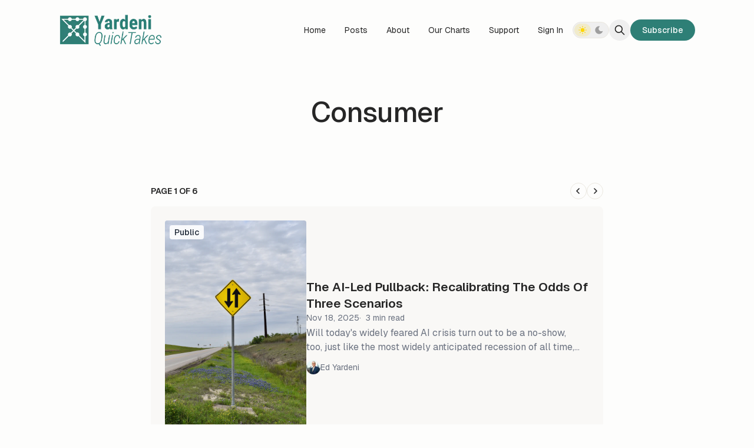

--- FILE ---
content_type: text/html; charset=utf-8
request_url: https://www.yardeniquicktakes.com/tag/consumer/
body_size: 18990
content:
<!DOCTYPE html>
<html lang="en" data-color-scheme="light" class="scroll-smooth">
  <head>
    <meta charset="utf-8">
    <meta http-equiv="X-UA-Compatible" content="IE=edge">

    <title>Consumer - Yardeni QuickTakes</title>

    <meta name="HandheldFriendly" content="True" />
    <meta name="viewport" content="width=device-width, initial-scale=1.0" />
    
    <meta name="theme-color" content="#2e7e74">

      <link rel="preconnect" href="https://fonts.googleapis.com">
  <link rel="preconnect" href="https://fonts.gstatic.com" crossorigin>

    <link rel="preload stylesheet" href="https://fonts.googleapis.com/css2?family=Geist:wght@300;400;500;600;700;800&display=swap" as="style" onload="this.onload=null;this.rel='stylesheet'" crossorigin>
  <style>body { --font-headings: var(--gh-font-heading, 'Geist'), sans-serif; }</style>

    <style>body { --font-body: var(--gh-font-body, 'Geist'), sans-serif; }</style>

    <script type="module" src="https://www.yardeniquicktakes.com/assets/built/app.js?v=c93e840700"></script>

    <link rel="stylesheet" type="text/css" href="https://www.yardeniquicktakes.com/assets/built/app.css?v=c93e840700" />

    <script>
  let preferredTheme = localStorage.getItem('PREFERRED_COLOR_SCHEME') || `light`;
  document.documentElement.setAttribute('data-color-scheme', preferredTheme);
  
  // Global values needed
  const themeGlobal = {
    siteUrl: 'https://www.yardeniquicktakes.com',
    currentPage: parseInt('1'),
    nextPage: parseInt('2'),
    nextPageLink: '',
    maxPages: parseInt('6'), 
    lastPage: `1` === `6` ? true : false,
    postsPerPage: parseInt('12'),
    total: parseInt('71')
  }

  function hexToRgb(hexColor) {
    if (hexColor.slice(0, 1) === '#') { hexColor = hexColor.slice(1); }
    if (hexColor.length === 3) { hexColor = hexColor.split('').map(function (hex) { return hex + hex;}).join(''); }
    const r = parseInt(hexColor.substr(0,2),16);
    const g = parseInt(hexColor.substr(2,2),16);
    const b = parseInt(hexColor.substr(4,2),16);

    return [r,g,b]
  }

  // Get contrast color;
  function getColorContrast(hexColor) {
    const rgb = hexToRgb(hexColor);
    let yiq = ((rgb[0] * 299) + (rgb[1] * 587) + (rgb[2] * 114)) / 1000;
    const colorContrast = (yiq >= 128) ? 'dark' : 'light';

    // return
    return colorContrast
  };

  function hexToHsl(hexColor) {
    const rgb = hexToRgb(hexColor);

    // Make r, g, and b fractions of 1
    const r = rgb[0]/255;
    const g = rgb[1]/255;
    const b = rgb[2]/255;

    const max = Math.max(r, g, b), min = Math.min(r, g, b);
    let h, s, l = (max + min)  /  2;  
    if ( max == min ) { h = s = 0; } else {
      let d = max - min;
      s = l > 0.5 ? d / (2 - max - min) : d / (max + min);
      switch(max){
        case r: h = (g - b) / d + (g < b ? 6 : 0); break;
        case g: h = (b - r) / d + 2; break;
        case b: h = (r - g) / d + 4; break;
      }
      h /= 6;
    }

    return [Math.round(h * 360),Math.round(s * 100),Math.round(l * 100)]
  }

  function setBrandHSL(hex) {
    const colorHsl = hexToHsl(hex)
    document.documentElement.style.setProperty('--color-brand-hsl', `${colorHsl[0]} ${colorHsl[1]}% ${colorHsl[2]}%`);
    document.documentElement.style.setProperty('--color-brand-contrast', getColorContrast(hex) === 'dark' ? `hsl(${colorHsl[0]} ${colorHsl[1]}% 5%)` : `hsl(${colorHsl[0]} ${colorHsl[1]}% 98%)`);
  }

  setBrandHSL("#2e7e74");
</script>
    

    

    <link rel="icon" href="https://www.yardeniquicktakes.com/content/images/size/w256h256/2022/10/circle-approved-yri.png" type="image/png">
    <link rel="canonical" href="https://www.yardeniquicktakes.com/tag/consumer/">
    <meta name="referrer" content="no-referrer-when-downgrade">
    <link rel="next" href="https://www.yardeniquicktakes.com/tag/consumer/page/2/">
    
    <meta property="og:site_name" content="Yardeni QuickTakes">
    <meta property="og:type" content="website">
    <meta property="og:title" content="Consumer - Yardeni QuickTakes">
    <meta property="og:description" content="Daily insights, focused news, clear charts, weekly video webcasts, and much more. Posted by Dr Ed Yardeni and his research team.">
    <meta property="og:url" content="https://www.yardeniquicktakes.com/tag/consumer/">
    <meta property="og:image" content="https://www.yardeniquicktakes.com/content/images/2025/06/QuickTakes_Mobile004.webp">
    <meta property="article:publisher" content="https://www.facebook.com/YardeniResearch">
    <meta name="twitter:card" content="summary_large_image">
    <meta name="twitter:title" content="Consumer - Yardeni QuickTakes">
    <meta name="twitter:description" content="Daily insights, focused news, clear charts, weekly video webcasts, and much more. Posted by Dr Ed Yardeni and his research team.">
    <meta name="twitter:url" content="https://www.yardeniquicktakes.com/tag/consumer/">
    <meta name="twitter:image" content="https://www.yardeniquicktakes.com/content/images/2025/06/QuickTakes_Mobile004.webp">
    <meta name="twitter:site" content="@yardeni">
    <meta property="og:image:width" content="1080">
    <meta property="og:image:height" content="1080">
    
    <script type="application/ld+json">
{
    "@context": "https://schema.org",
    "@type": "Series",
    "publisher": {
        "@type": "Organization",
        "name": "Yardeni QuickTakes",
        "url": "https://www.yardeniquicktakes.com/",
        "logo": {
            "@type": "ImageObject",
            "url": "https://www.yardeniquicktakes.com/content/images/2022/05/YQT-2.png"
        }
    },
    "url": "https://www.yardeniquicktakes.com/tag/consumer/",
    "name": "Consumer",
    "mainEntityOfPage": "https://www.yardeniquicktakes.com/tag/consumer/"
}
    </script>

    <meta name="generator" content="Ghost 6.12">
    <link rel="alternate" type="application/rss+xml" title="Yardeni QuickTakes" href="https://www.yardeniquicktakes.com/rss/">
    <script defer src="https://cdn.jsdelivr.net/ghost/portal@~2.56/umd/portal.min.js" data-i18n="true" data-ghost="https://www.yardeniquicktakes.com/" data-key="5f4a700f01a2f3669b71c6af87" data-api="https://yardeni-research.ghost.io/ghost/api/content/" data-locale="en" crossorigin="anonymous"></script><style id="gh-members-styles">.gh-post-upgrade-cta-content,
.gh-post-upgrade-cta {
    display: flex;
    flex-direction: column;
    align-items: center;
    font-family: -apple-system, BlinkMacSystemFont, 'Segoe UI', Roboto, Oxygen, Ubuntu, Cantarell, 'Open Sans', 'Helvetica Neue', sans-serif;
    text-align: center;
    width: 100%;
    color: #ffffff;
    font-size: 16px;
}

.gh-post-upgrade-cta-content {
    border-radius: 8px;
    padding: 40px 4vw;
}

.gh-post-upgrade-cta h2 {
    color: #ffffff;
    font-size: 28px;
    letter-spacing: -0.2px;
    margin: 0;
    padding: 0;
}

.gh-post-upgrade-cta p {
    margin: 20px 0 0;
    padding: 0;
}

.gh-post-upgrade-cta small {
    font-size: 16px;
    letter-spacing: -0.2px;
}

.gh-post-upgrade-cta a {
    color: #ffffff;
    cursor: pointer;
    font-weight: 500;
    box-shadow: none;
    text-decoration: underline;
}

.gh-post-upgrade-cta a:hover {
    color: #ffffff;
    opacity: 0.8;
    box-shadow: none;
    text-decoration: underline;
}

.gh-post-upgrade-cta a.gh-btn {
    display: block;
    background: #ffffff;
    text-decoration: none;
    margin: 28px 0 0;
    padding: 8px 18px;
    border-radius: 4px;
    font-size: 16px;
    font-weight: 600;
}

.gh-post-upgrade-cta a.gh-btn:hover {
    opacity: 0.92;
}</style><script async src="https://js.stripe.com/v3/"></script>
    <script defer src="https://cdn.jsdelivr.net/ghost/sodo-search@~1.8/umd/sodo-search.min.js" data-key="5f4a700f01a2f3669b71c6af87" data-styles="https://cdn.jsdelivr.net/ghost/sodo-search@~1.8/umd/main.css" data-sodo-search="https://yardeni-research.ghost.io/" data-locale="en" crossorigin="anonymous"></script>
    
    <link href="https://www.yardeniquicktakes.com/webmentions/receive/" rel="webmention">
    <script defer src="/public/cards.min.js?v=c93e840700"></script>
    <link rel="stylesheet" type="text/css" href="/public/cards.min.css?v=c93e840700">
    <script defer src="/public/comment-counts.min.js?v=c93e840700" data-ghost-comments-counts-api="https://www.yardeniquicktakes.com/members/api/comments/counts/"></script>
    <script defer src="/public/member-attribution.min.js?v=c93e840700"></script>
    <script defer src="/public/ghost-stats.min.js?v=c93e840700" data-stringify-payload="false" data-datasource="analytics_events" data-storage="localStorage" data-host="https://www.yardeniquicktakes.com/.ghost/analytics/api/v1/page_hit"  tb_site_uuid="16efc0dd-240f-4f5e-9e01-d619d6fd4fd1" tb_post_uuid="undefined" tb_post_type="null" tb_member_uuid="undefined" tb_member_status="undefined"></script><style>:root {--ghost-accent-color: #2e7e74;}</style>
    <!-- F -->
<script src="https://save-tonight-optimistic.yardeniquicktakes.com/script.js" data-site="PKBSDTEN" defer></script>
<!-- / F -->

<!-- P -->
<script defer data-domain="yardeniquicktakes.com" data-api="https://glass-cfwpa.quicktakes.workers.dev/juice/event" src="https://glass-cfwpa.quicktakes.workers.dev/roast/script.hash.js"></script>
<!-- / P -->

 <!--[if IE] -->
<script>
    if (window.document.documentMode) {
        window.location.href = "https://ie.yardeniquicktakes.com/";
}
</script>
<!--[end IE]-->

<!-- X conversion tracking base code -->
<script>
!function(e,t,n,s,u,a){e.twq||(s=e.twq=function(){s.exe?s.exe.apply(s,arguments):s.queue.push(arguments);
},s.version='1.1',s.queue=[],u=t.createElement(n),u.async=!0,u.src='https://static.ads-twitter.com/uwt.js',
a=t.getElementsByTagName(n)[0],a.parentNode.insertBefore(u,a))}(window,document,'script');
twq('config','qyrzt');
</script>
<!-- End X conversion tracking base code -->


<!-- Meta Pixel Code --><script>!function(f,b,e,v,n,t,s){if(f.fbq)return;n=f.fbq=function(){n.callMethod?n.callMethod.apply(n,arguments):n.queue.push(arguments)};if(!f._fbq)f._fbq=n;n.push=n;n.loaded=!0;n.version='2.0';n.queue=[];t=b.createElement(e);t.async=!0;t.src=v;s=b.getElementsByTagName(e)[0];s.parentNode.insertBefore(t,s)}(window,document,'script','https://connect.facebook.net/en_US/fbevents.js'); fbq('init', '1007027464141319'); fbq('track', 'PageView');</script><noscript> <img height="1" width="1" src="https://www.facebook.com/tr?id=1007027464141319&ev=PageView&noscript=1"/></noscript><!-- End Meta Pixel Code -->

<!-- Old Nikko theme customization
<style>    
    
    /* make initial visible */
    .welcome__profile span { z-index: 1; }
    
    /* max welcome description for desktop text */
    .welcome__descr { max-width: 32em; }
    
    /* disable Dashi notifications */
    .notifications { display: none; }
    
    /* make nav logo wider */
    .header__brand img {width: 112.9px; height: 35px;}
    
    /* menu font size slightly larger */
    .menu {font-size: 1.0rem;}
        
    /*make tables more beautiful */
    table {display: table !important;}
    
     /* Portal X thiccer */
     .gh-portal-closeicon .a {stroke-width: 3px !important;}
    
    /* hide hero stats on mobile */
    @media (max-width:575px) 
        {.welcome__figures {display:none !important;}
        }
    
</style>-->


<!-- Added by Steve from Documentation -->
<style>
  [data-color-scheme="dark"] [data-logo-list] { filter: invert(1); }
</style>

<style>
:root {
  --logo-h-mobile: 40px;
  --logo-w-mobile: auto;
  --logo-h-desktop: 54px;
  --logo-w-desktop: auto;
}
</style>

<style>
  .data-post-hero figure > figcaption {
    display: none;
  }
</style>

<script>
     CONFIG.SCROLL_TOP = false;
</script>

<!-- Languages -->
<script src="https://global.localizecdn.com/localize.js"></script>
<script>!function(a){if(!a.Localize){a.Localize={};for(var e=["translate","untranslate","phrase","initialize","translatePage","setLanguage","getLanguage","getSourceLanguage","detectLanguage","getAvailableLanguages","setWidgetLanguages","hideLanguagesInWidget","untranslatePage","bootstrap","prefetch","on","off","hideWidget","showWidget"],t=0;t<e.length;t++)a.Localize[e[t]]=function(){}}}(window);</script>

<script>
  Localize.initialize({
    key: 'xhBJgtWiCgmqP',
    rememberLanguage: true,
    autoApprove: true,
  });
</script>
  </head>
  <body class="tag-template tag-consumer subpixel-antialiased relative overflow-x-hidden bg-bgr text-typ"
    x-data="{ menuOpen: false }" :class="menuOpen ? 'overflow-hidden' : 'overflow-y-auto'"
    data-user="visitor"
    @keydown.escape="menuOpen = false" @keydown.cmk.k="document.querySelector('[data-ghost-search]').click()"
    x-init="navigator.platform.includes('Win') && document.body.classList.add('is-win')"
  >
    <a class="sr-only" href="#main">Skip to content</a>
    
        
    <header class="px-5 sm:px-6 bg-bgr text-typ whitespace-nowrap text-sm" data-header>
  <div class="max-w-container mx-auto py-4 md:py-6 flex items-center justify-center gap-2 relative">

    <div class="flex-1 flex justify-start" data-header-brand>
      <a class="" href="https://www.yardeniquicktakes.com" data-brand>
          <picture  data-logo='default'>
  <source 
    srcset="/content/images/size/w100/format/webp/2022/05/YQT-2.png 100w, /content/images/size/w320/format/webp/2022/05/YQT-2.png 320w, /content/images/size/w640/format/webp/2022/05/YQT-2.png 600w"
    sizes="(max-width: 800px) 200px, 320px"
    type="image/webp"
  >
  <img class="h-[var(--logo-h-mobile)] w-[var(--logo-w-mobile)] md:h-[var(--logo-h-desktop)] md:w-[var(--logo-w-desktop)]"
    
    loading="eager"
    srcset="/content/images/size/w100/format/webp/2022/05/YQT-2.png 100w, /content/images/size/w320/format/webp/2022/05/YQT-2.png 320w, /content/images/size/w640/format/webp/2022/05/YQT-2.png 640w"
    sizes="(max-width: 800px) 200px, 320px"
    src="/content/images/size/w30/2022/05/YQT-2.png"
    alt="Yardeni QuickTakes"
    
  />
</picture>
      </a>
    </div>

    <nav class="relative hidden md:flex justify-center" data-nav="header">
      <ul class="flex gap-0.5">
    <li class="nav-home flex items-center relative hover:bg-bgr-tone rounded-btn"
      data-label="Home" data-slug="home" data-length="4">
      <a class="w-full flex px-4 py-2 rounded-btn" href="https://www.yardeniquicktakes.com/"
        >
        <span>Home</span>
      </a>
    </li>
    <li class="nav-posts flex items-center relative hover:bg-bgr-tone rounded-btn"
      data-label="Posts" data-slug="posts" data-length="5">
      <a class="w-full flex px-4 py-2 rounded-btn" href="https://www.yardeniquicktakes.com/archive/"
        >
        <span>Posts</span>
      </a>
    </li>
    <li class="nav-about flex items-center relative hover:bg-bgr-tone rounded-btn"
      data-label="About" data-slug="about" data-length="5">
      <a class="w-full flex px-4 py-2 rounded-btn" href="https://yardeniquicktakes.com/about-yardeni-quicktakes/"
        >
        <span>About</span>
      </a>
    </li>
    <li class="nav-our-charts flex items-center relative hover:bg-bgr-tone rounded-btn"
      data-label="Our Charts" data-slug="our-charts" data-length="10">
      <a class="w-full flex px-4 py-2 rounded-btn" href="https://www.yardeniquicktakes.com/our-charts/"
        >
        <span>Our Charts</span>
      </a>
    </li>
    <li class="nav-support flex items-center relative hover:bg-bgr-tone rounded-btn"
      data-label="Support" data-slug="support" data-length="7">
      <a class="w-full flex px-4 py-2 rounded-btn" href="https://www.yardeniquicktakes.com/support/"
        >
        <span>Support</span>
      </a>
    </li>
</ul>
    </nav>

    <div class="flex gap-1 md:gap-2 items-center" data-header-actions>
      <div class="hidden md:flex items-center">
          <a href="#/portal/signin/" data-portal="signin"
             onclick="plausible('Signin_Click', {props: {location: 'header'}})"
             class="flex items-center hover:bg-bgr-tone rounded-btn px-4 py-2">
            <span>Sign In</span>
          </a>
      </div>
        <button class="flex gap-0.5 p-0.5 border border-brd text-typ-tone rounded-btn hover:bg-bgr-tone" aria-label="Toggle color scheme"
  data-color-scheme-toggle @click="toggleColorScheme(event)">
  <span data-theme="light" class="px-1.5 py-[3px] opacity-50 rounded-btn">
    <i class="icon [&_svg]:h-[inherit] [&_svg]:w-[inherit] [&_svg]:[stroke-width:inherit] icon-sun size-4 stroke-2" role="presentation">
  <svg xmlns="http://www.w3.org/2000/svg" class="icon icon-tabler icon-tabler-sun-filled" width="24" height="24" viewBox="0 0 24 24" stroke-width="1.5" stroke="currentColor" fill="none" stroke-linecap="round" stroke-linejoin="round">
  <path stroke="none" d="M0 0h24v24H0z" fill="none"/>
  <path d="M12 19a1 1 0 0 1 .993 .883l.007 .117v1a1 1 0 0 1 -1.993 .117l-.007 -.117v-1a1 1 0 0 1 1 -1z" stroke-width="0" fill="currentColor" />
  <path d="M18.313 16.91l.094 .083l.7 .7a1 1 0 0 1 -1.32 1.497l-.094 -.083l-.7 -.7a1 1 0 0 1 1.218 -1.567l.102 .07z" stroke-width="0" fill="currentColor" />
  <path d="M7.007 16.993a1 1 0 0 1 .083 1.32l-.083 .094l-.7 .7a1 1 0 0 1 -1.497 -1.32l.083 -.094l.7 -.7a1 1 0 0 1 1.414 0z" stroke-width="0" fill="currentColor" />
  <path d="M4 11a1 1 0 0 1 .117 1.993l-.117 .007h-1a1 1 0 0 1 -.117 -1.993l.117 -.007h1z" stroke-width="0" fill="currentColor" />
  <path d="M21 11a1 1 0 0 1 .117 1.993l-.117 .007h-1a1 1 0 0 1 -.117 -1.993l.117 -.007h1z" stroke-width="0" fill="currentColor" />
  <path d="M6.213 4.81l.094 .083l.7 .7a1 1 0 0 1 -1.32 1.497l-.094 -.083l-.7 -.7a1 1 0 0 1 1.217 -1.567l.102 .07z" stroke-width="0" fill="currentColor" />
  <path d="M19.107 4.893a1 1 0 0 1 .083 1.32l-.083 .094l-.7 .7a1 1 0 0 1 -1.497 -1.32l.083 -.094l.7 -.7a1 1 0 0 1 1.414 0z" stroke-width="0" fill="currentColor" />
  <path d="M12 2a1 1 0 0 1 .993 .883l.007 .117v1a1 1 0 0 1 -1.993 .117l-.007 -.117v-1a1 1 0 0 1 1 -1z" stroke-width="0" fill="currentColor" />
  <path d="M12 7a5 5 0 1 1 -4.995 5.217l-.005 -.217l.005 -.217a5 5 0 0 1 4.995 -4.783z" stroke-width="0" fill="currentColor" />
</svg>
</i>  </span>
  <span data-theme="dark" class="px-1.5 py-[3px] opacity-50 rounded-btn">
    <i class="icon [&_svg]:h-[inherit] [&_svg]:w-[inherit] [&_svg]:[stroke-width:inherit] icon-moon size-4 stroke-2" role="presentation">
  <svg xmlns="http://www.w3.org/2000/svg" class="icon icon-tabler icon-tabler-moon-filled" width="24" height="24" viewBox="0 0 24 24" stroke-width="1.5" stroke="currentColor" fill="none" stroke-linecap="round" stroke-linejoin="round">
  <path stroke="none" d="M0 0h24v24H0z" fill="none"/>
  <path d="M12 1.992a10 10 0 1 0 9.236 13.838c.341 -.82 -.476 -1.644 -1.298 -1.31a6.5 6.5 0 0 1 -6.864 -10.787l.077 -.08c.551 -.63 .113 -1.653 -.758 -1.653h-.266l-.068 -.006l-.06 -.002z" stroke-width="0" fill="currentColor" />
</svg>
</i>  </span>
</button>
      <button class="flex items-center justify-center rounded-full size-8 md:size-9 hover:bg-bgr-tone" data-ghost-search title="Search" aria-label="Search">
        <i class="icon [&_svg]:h-[inherit] [&_svg]:w-[inherit] [&_svg]:[stroke-width:inherit] icon-search w-5 h-5 stroke-2 fill-bgr-tone [&amp;&gt;svg]:fill-inherit stroke-2" role="presentation">
  <svg xmlns="http://www.w3.org/2000/svg" class="icon icon-tabler icon-tabler-search" width="24" height="24" viewBox="0 0 24 24" stroke-width="2" stroke="currentColor" fill="none" stroke-linecap="round" stroke-linejoin="round">
  <path stroke="none" d="M0 0h24v24H0z" fill="none"/>
  <circle cx="10" cy="10" r="7" />
  <line x1="21" y1="21" x2="15" y2="15" />
</svg>



</i>      </button>


      <button class="flex flex-col items-center gap-1 size-8 p-1 md:p-2 md:size-9 justify-center rounded-full group md:hidden transition-transform hover:bg-bgr-tone" 
        data-menu-toggle aria-label="Menu toggle" aria-expanded="false" aria-haspopup="true" aria-controls="menu"
        @click="menuOpen = !menuOpen" :aria-expanded="menuOpen.toString()"
      >
        <span class="relative pointer-events-none h-0.5 rounded-sm bg-typ-tone w-4 transition-transform"
              :class="menuOpen ? 'rotate-45 translate-y-[3px]' : ''"></span>
        <span class="relative pointer-events-none h-0.5 rounded-sm bg-typ-tone w-4 transition-transform"
              :class="menuOpen ? '-rotate-45 -translate-y-[3px]' : ''"></span>
      </button>

            <a href="/membership/" data-header-subscribe
              onclick="plausible('CTA_Click', {props: {location: 'header', member_status: 'logged_out', button_text: 'Subscribe'}})"
              class="hidden sm:flex items-center gap-1 bg-brand font-medium text-brand-contrast px-4 py-1.5 rounded-btn md:px-5 md:py-2 transition hover:ring-[3px] hover:ring-brand hover:ring-opacity-20">
              <span>Subscribe</span>
            </a>
    </div>

  </div>
</header>
    <div class="fixed shadow-xl z-[100] top-[64px] md:top-[84px] w-full text-sm bg-bgr text-typ-tone py-4 border-t border-brd hidden md:!hidden" 
  :class="menuOpen ? '!block' : 'hidden'" data-menu id="menu"
> 
  <div class="px-5 sm:px-6 flex flex-col gap-3 items-start">
    <nav class="font-medium" data-nav="mobile">
      <ul class="flex flex-col gap-1">
    <li class="nav-home flex flex-wrap relative"
      data-label="Home" data-slug="home" data-length="4">
      <a class="flex py-0.5 rounded-theme hover:text-brand" href="https://www.yardeniquicktakes.com/"
        >
        <span>Home</span>
      </a>
    </li>
    <li class="nav-posts flex flex-wrap relative"
      data-label="Posts" data-slug="posts" data-length="5">
      <a class="flex py-0.5 rounded-theme hover:text-brand" href="https://www.yardeniquicktakes.com/archive/"
        >
        <span>Posts</span>
      </a>
    </li>
    <li class="nav-about flex flex-wrap relative"
      data-label="About" data-slug="about" data-length="5">
      <a class="flex py-0.5 rounded-theme hover:text-brand" href="https://yardeniquicktakes.com/about-yardeni-quicktakes/"
        >
        <span>About</span>
      </a>
    </li>
    <li class="nav-our-charts flex flex-wrap relative"
      data-label="Our Charts" data-slug="our-charts" data-length="10">
      <a class="flex py-0.5 rounded-theme hover:text-brand" href="https://www.yardeniquicktakes.com/our-charts/"
        >
        <span>Our Charts</span>
      </a>
    </li>
    <li class="nav-support flex flex-wrap relative"
      data-label="Support" data-slug="support" data-length="7">
      <a class="flex py-0.5 rounded-theme hover:text-brand" href="https://www.yardeniquicktakes.com/support/"
        >
        <span>Support</span>
      </a>
    </li>
</ul>
    </nav>

    <div class="font-medium">
        <a href="#/portal/signin/" data-portal="signin"
           onclick="plausible('Signin_Click', {props: {location: 'mobile_menu'}})"
           class="flex py-0.5 rounded-theme hover:text-brand">
          <span>Sign In</span>
        </a>
    </div>

          <a href="/membership/"
            onclick="plausible('CTA_Click', {props: {location: 'mobile_menu', member_status: 'logged_out', button_text: 'Subscribe'}})"
            class="flex sm:hidden items-center gap-1 bg-brand font-medium text-brand-contrast px-4 py-1.5 rounded-btn md:px-5 md:py-2 transition hover:ring-[3px] hover:ring-brand hover:ring-opacity-20">
            <span>Subscribe</span>
          </a>
  </div>
</div>    
    <main class="main" id="main" data-class="font-mono font-serif font-sans">
      
  <section class="px-5 sm:px-6 mb-8" data-tag>
    <div class="max-w-xl mx-auto py-12 md:py-16 flex flex-col gap-3 items-center justify-center text-center">
      <h1 class="font-semibold tracking-tight text-2xl md:text-3xl md:font-medium lg:text-4xl xl:text-5xl">Consumer</h1>
    </div>
  </section>

<section class="px-5 sm:px-6 mb-16" data-tag-posts>
  <div class="max-w-3xl mx-auto">    
    
    <div class="flex gap-2 items-center justify-between mb-3" data-feed-heading>
      <h2 class="uppercase font-semibold text-sm">Page 1 of 6</h2>

        <nav class="flex gap-2">
          <a data-prev class="flex items-center justify-center gap-0.5 rounded-full size-7 group border border-brd bg-bgr  cursor-not-allowed disabled" 
            href="javascript:">
            <i class="icon [&_svg]:h-[inherit] [&_svg]:w-[inherit] [&_svg]:[stroke-width:inherit] icon-chevron-left size-4 stroke-[2.5] -ml-0.5 stroke-2" role="presentation">
  <svg xmlns="http://www.w3.org/2000/svg" class="icon icon-tabler icon-tabler-chevron-left" width="24" height="24" viewBox="0 0 24 24" stroke-width="1.5" stroke="currentColor" fill="none" stroke-linecap="round" stroke-linejoin="round"><path stroke="none" d="M0 0h24v24H0z" fill="none"/><path d="M15 6l-6 6l6 6" /></svg>
</i>          </a>
          <a data-next class="flex items-center justify-center gap-0.5 rounded-full size-7 group border border-brd bg-bgr  text-typ hover:bg-bgr-tone" 
            href="/tag/consumer/page/2/">
            <i class="icon [&_svg]:h-[inherit] [&_svg]:w-[inherit] [&_svg]:[stroke-width:inherit] icon-chevron-right size-4 stroke-[2.5] -mr-0.5 stroke-2" role="presentation">
  <svg xmlns="http://www.w3.org/2000/svg" class="icon icon-tabler icon-tabler-chevron-right" width="24" height="24" viewBox="0 0 24 24" stroke-width="2" stroke="currentColor" fill="none" stroke-linecap="round" stroke-linejoin="round"><path stroke="none" d="M0 0h24v24H0z" fill="none"/><path d="M9 6l6 6l-6 6" /></svg>
</i>          </a>
        </nav>
    </div>

    <div class="border-y border-brd sm:border-none sm:rounded-theme sm:bg-bgr-tone flex flex-col" data-post-feed>
      <article class="post tag-stock-market tag-bubble tag-consumer  relative  after:absolute after:content-[''] after:bg-brd after:bottom-0 after:left-0 after:w-full sm:after:left-6 after:h-[1px] sm:after:w-[calc(100%-3rem)]" data-post-card>
  <a href="/the-ai-led-pullback-recalibrating-the-odds-of-three-scenarios/" class="group relative flex items-center gap-5 py-5 sm:gap-6 sm:p-6 text-typ-tone hover:bg-gradient-to-r hover:from-bgr-tone hover:via-bgr hover:to-bgr-tone">
      <figure class="block flex-1 rounded-theme-xs overflow-hidden relative" role="none">
<span class="absolute top-2 left-2 z-10 px-2 py-0.5 text-sm font-medium rounded bg-white/90 text-gray-800">
    Public
</span>
        <picture  >
  <source 
    srcset="https://images.unsplash.com/photo-1650041468242-b16c6087a0d7?crop&#x3D;entropy&amp;cs&#x3D;tinysrgb&amp;fit&#x3D;max&amp;fm&#x3D;webp&amp;ixid&#x3D;M3wxMTc3M3wwfDF8c2VhcmNofDU4fHx0cmFmZmljJTIwc2lnbnN8ZW58MHx8fHwxNzYzNTAxNjY2fDA&amp;ixlib&#x3D;rb-4.1.0&amp;q&#x3D;80&amp;w&#x3D;320 320w, https://images.unsplash.com/photo-1650041468242-b16c6087a0d7?crop&#x3D;entropy&amp;cs&#x3D;tinysrgb&amp;fit&#x3D;max&amp;fm&#x3D;webp&amp;ixid&#x3D;M3wxMTc3M3wwfDF8c2VhcmNofDU4fHx0cmFmZmljJTIwc2lnbnN8ZW58MHx8fHwxNzYzNTAxNjY2fDA&amp;ixlib&#x3D;rb-4.1.0&amp;q&#x3D;80&amp;w&#x3D;640 600w, https://images.unsplash.com/photo-1650041468242-b16c6087a0d7?crop&#x3D;entropy&amp;cs&#x3D;tinysrgb&amp;fit&#x3D;max&amp;fm&#x3D;webp&amp;ixid&#x3D;M3wxMTc3M3wwfDF8c2VhcmNofDU4fHx0cmFmZmljJTIwc2lnbnN8ZW58MHx8fHwxNzYzNTAxNjY2fDA&amp;ixlib&#x3D;rb-4.1.0&amp;q&#x3D;80&amp;w&#x3D;960 960w"
    sizes="(max-width: 639px) 30vw, 360px"
    type="image/webp"
  >
  <img class="aspect-[1/1] sm:aspect-[16/9] bg-bgr-tone object-cover rounded-[inherit] will-change-[filter] transition-[filter] blur"
    onload="this.classList.remove('blur')"
    loading="lazy"
    srcset="https://images.unsplash.com/photo-1650041468242-b16c6087a0d7?crop&#x3D;entropy&amp;cs&#x3D;tinysrgb&amp;fit&#x3D;max&amp;fm&#x3D;webp&amp;ixid&#x3D;M3wxMTc3M3wwfDF8c2VhcmNofDU4fHx0cmFmZmljJTIwc2lnbnN8ZW58MHx8fHwxNzYzNTAxNjY2fDA&amp;ixlib&#x3D;rb-4.1.0&amp;q&#x3D;80&amp;w&#x3D;320 320w, https://images.unsplash.com/photo-1650041468242-b16c6087a0d7?crop&#x3D;entropy&amp;cs&#x3D;tinysrgb&amp;fit&#x3D;max&amp;fm&#x3D;webp&amp;ixid&#x3D;M3wxMTc3M3wwfDF8c2VhcmNofDU4fHx0cmFmZmljJTIwc2lnbnN8ZW58MHx8fHwxNzYzNTAxNjY2fDA&amp;ixlib&#x3D;rb-4.1.0&amp;q&#x3D;80&amp;w&#x3D;640 640w, https://images.unsplash.com/photo-1650041468242-b16c6087a0d7?crop&#x3D;entropy&amp;cs&#x3D;tinysrgb&amp;fit&#x3D;max&amp;fm&#x3D;webp&amp;ixid&#x3D;M3wxMTc3M3wwfDF8c2VhcmNofDU4fHx0cmFmZmljJTIwc2lnbnN8ZW58MHx8fHwxNzYzNTAxNjY2fDA&amp;ixlib&#x3D;rb-4.1.0&amp;q&#x3D;80&amp;w&#x3D;960 960w"
    sizes="(max-width: 639px) 30vw, 360px"
    src="https://images.unsplash.com/photo-1650041468242-b16c6087a0d7?crop&#x3D;entropy&amp;cs&#x3D;tinysrgb&amp;fit&#x3D;max&amp;fm&#x3D;jpg&amp;ixid&#x3D;M3wxMTc3M3wwfDF8c2VhcmNofDU4fHx0cmFmZmljJTIwc2lnbnN8ZW58MHx8fHwxNzYzNTAxNjY2fDA&amp;ixlib&#x3D;rb-4.1.0&amp;q&#x3D;80&amp;w&#x3D;30"
    alt="The AI-Led Pullback: Recalibrating The Odds Of Three Scenarios"
    
  />
</picture>
      </figure>

    <div class="flex-[2] flex flex-col justify-center gap-1.5" data-post-card-content>

      <h3 class="text-typ text-lg leading-snug font-semibold sm:text-[1.3rem] sm:leading-snug " data-post-card-title>
        <span class="group-hover:bg-[size:100%_2px] bg-[linear-gradient(currentColor,currentColor)] bg-[size:0%_2px] bg-[0%_100%] bg-no-repeat no-underline transition-all">
          The AI-Led Pullback: Recalibrating The Odds Of Three Scenarios
        </span>
      </h3>


      <div class="flex flex-wrap items-center gap-x-2 gap-y-1 text-sm text-gray-500 mb-1" data-post-card-info>      
        <time class="" datetime="2025-11-18">Nov 18, 2025</time>  
        
          <span class="before:content-['·'] before:mr-1" data-post-card-reading-time>
            3 min read
          </span>
        



      </div>

        <p class="text-gray-500 hidden sm:block max-w-xl sm:!line-clamp-2 mb-1.5" data-post-card-excerpt>
          Will today&#39;s widely feared AI crisis turn out to be a no-show, too, just like the most widely anticipated recession of all time, anxiously awaited over most of the past four years? We think so.

Stock investors are increasingly worrying about an AI-led Tech Wreck, like the one in 2000 after the 1999 Tech Bubble burst. Now, many of them believe the stock market is in an AI-led
        </p>

      <div class="w-full flex flex-col sm:flex-row sm:items-center gap-1.5 sm:gap-3 mt-1">
        <ul class="flex flex-col sm:flex-row gap-1 sm:gap-3">
            <li class="flex items-center gap-1.5">
                <picture  >
  <source 
    srcset="/content/images/size/w30/format/webp/2022/06/DrEdYardeni_YardeniResearch-1.jpg 30w, /content/images/size/w100/format/webp/2022/06/DrEdYardeni_YardeniResearch-1.jpg 100w"
    sizes="24px"
    type="image/webp"
  >
  <img class="w-6 h-6 object-cover rounded-full will-change-[filter] transition-[filter] blur"
    onload="this.classList.remove('blur')"
    loading="lazy"
    srcset="/content/images/size/w30/format/webp/2022/06/DrEdYardeni_YardeniResearch-1.jpg 30w, /content/images/size/w100/format/webp/2022/06/DrEdYardeni_YardeniResearch-1.jpg 100w"
    sizes="24px"
    src="/content/images/size/w30/2022/06/DrEdYardeni_YardeniResearch-1.jpg"
    alt="Photo of Ed Yardeni"
    
  />
</picture>
              <span class="text-sm text-gray-500">Ed Yardeni</span>
            </li>
        </ul>
      </div>

    </div>
  </a>
</article>      <article class="post tag-gdp tag-consumer tag-industrial-production  relative  after:absolute after:content-[''] after:bg-brd after:bottom-0 after:left-0 after:w-full sm:after:left-6 after:h-[1px] sm:after:w-[calc(100%-3rem)]" data-post-card>
  <a href="/like-throwing-gasoline-on-a-fire/" class="group relative flex items-center gap-5 py-5 sm:gap-6 sm:p-6 text-typ-tone hover:bg-gradient-to-r hover:from-bgr-tone hover:via-bgr hover:to-bgr-tone">
      <figure class="block flex-1 rounded-theme-xs overflow-hidden relative" role="none">
<span class="absolute top-2 left-2 z-10 px-2 py-0.5 text-sm font-medium rounded bg-white/90 text-gray-800">
    Paid
</span>
        <picture  >
  <source 
    srcset="https://images.unsplash.com/photo-1711376643436-ab5e03732c75?crop&#x3D;entropy&amp;cs&#x3D;tinysrgb&amp;fit&#x3D;max&amp;fm&#x3D;webp&amp;ixid&#x3D;M3wxMTc3M3wwfDF8c2VhcmNofDMxfHxnYXNvbGluZSUyMGNhbnxlbnwwfHx8fDE3NTgwMzc3MTh8MA&amp;ixlib&#x3D;rb-4.1.0&amp;q&#x3D;80&amp;w&#x3D;320 320w, https://images.unsplash.com/photo-1711376643436-ab5e03732c75?crop&#x3D;entropy&amp;cs&#x3D;tinysrgb&amp;fit&#x3D;max&amp;fm&#x3D;webp&amp;ixid&#x3D;M3wxMTc3M3wwfDF8c2VhcmNofDMxfHxnYXNvbGluZSUyMGNhbnxlbnwwfHx8fDE3NTgwMzc3MTh8MA&amp;ixlib&#x3D;rb-4.1.0&amp;q&#x3D;80&amp;w&#x3D;640 600w, https://images.unsplash.com/photo-1711376643436-ab5e03732c75?crop&#x3D;entropy&amp;cs&#x3D;tinysrgb&amp;fit&#x3D;max&amp;fm&#x3D;webp&amp;ixid&#x3D;M3wxMTc3M3wwfDF8c2VhcmNofDMxfHxnYXNvbGluZSUyMGNhbnxlbnwwfHx8fDE3NTgwMzc3MTh8MA&amp;ixlib&#x3D;rb-4.1.0&amp;q&#x3D;80&amp;w&#x3D;960 960w"
    sizes="(max-width: 639px) 30vw, 360px"
    type="image/webp"
  >
  <img class="aspect-[1/1] sm:aspect-[16/9] bg-bgr-tone object-cover rounded-[inherit] will-change-[filter] transition-[filter] blur"
    onload="this.classList.remove('blur')"
    loading="lazy"
    srcset="https://images.unsplash.com/photo-1711376643436-ab5e03732c75?crop&#x3D;entropy&amp;cs&#x3D;tinysrgb&amp;fit&#x3D;max&amp;fm&#x3D;webp&amp;ixid&#x3D;M3wxMTc3M3wwfDF8c2VhcmNofDMxfHxnYXNvbGluZSUyMGNhbnxlbnwwfHx8fDE3NTgwMzc3MTh8MA&amp;ixlib&#x3D;rb-4.1.0&amp;q&#x3D;80&amp;w&#x3D;320 320w, https://images.unsplash.com/photo-1711376643436-ab5e03732c75?crop&#x3D;entropy&amp;cs&#x3D;tinysrgb&amp;fit&#x3D;max&amp;fm&#x3D;webp&amp;ixid&#x3D;M3wxMTc3M3wwfDF8c2VhcmNofDMxfHxnYXNvbGluZSUyMGNhbnxlbnwwfHx8fDE3NTgwMzc3MTh8MA&amp;ixlib&#x3D;rb-4.1.0&amp;q&#x3D;80&amp;w&#x3D;640 640w, https://images.unsplash.com/photo-1711376643436-ab5e03732c75?crop&#x3D;entropy&amp;cs&#x3D;tinysrgb&amp;fit&#x3D;max&amp;fm&#x3D;webp&amp;ixid&#x3D;M3wxMTc3M3wwfDF8c2VhcmNofDMxfHxnYXNvbGluZSUyMGNhbnxlbnwwfHx8fDE3NTgwMzc3MTh8MA&amp;ixlib&#x3D;rb-4.1.0&amp;q&#x3D;80&amp;w&#x3D;960 960w"
    sizes="(max-width: 639px) 30vw, 360px"
    src="https://images.unsplash.com/photo-1711376643436-ab5e03732c75?crop&#x3D;entropy&amp;cs&#x3D;tinysrgb&amp;fit&#x3D;max&amp;fm&#x3D;jpg&amp;ixid&#x3D;M3wxMTc3M3wwfDF8c2VhcmNofDMxfHxnYXNvbGluZSUyMGNhbnxlbnwwfHx8fDE3NTgwMzc3MTh8MA&amp;ixlib&#x3D;rb-4.1.0&amp;q&#x3D;80&amp;w&#x3D;30"
    alt="Like Throwing Gasoline On A Fire"
    
  />
</picture>
      </figure>

    <div class="flex-[2] flex flex-col justify-center gap-1.5" data-post-card-content>

      <h3 class="text-typ text-lg leading-snug font-semibold sm:text-[1.3rem] sm:leading-snug " data-post-card-title>
        <span class="group-hover:bg-[size:100%_2px] bg-[linear-gradient(currentColor,currentColor)] bg-[size:0%_2px] bg-[0%_100%] bg-no-repeat no-underline transition-all">
          Like Throwing Gasoline On A Fire
        </span>
      </h3>


      <div class="flex flex-wrap items-center gap-x-2 gap-y-1 text-sm text-gray-500 mb-1" data-post-card-info>      
        <time class="" datetime="2025-09-16">Sep 16, 2025</time>  
        
          <span class="before:content-['·'] before:mr-1" data-post-card-reading-time>
            2 min read
          </span>
        


          <span class="text-xs relative flex gap-0.5 items-center before:content-['·'] before:mr-1 z-20" data-post-card-visibility>
            <i class="icon [&_svg]:h-[inherit] [&_svg]:w-[inherit] [&_svg]:[stroke-width:inherit] icon-lock peer/access size-4 stroke-[2.5] -mt-[1px] stroke-2" role="presentation">
  <svg xmlns="http://www.w3.org/2000/svg" class="icon icon-tabler icon-tabler-lock" width="24" height="24" viewBox="0 0 24 24" stroke-width="2" stroke="currentColor" fill="none" stroke-linecap="round" stroke-linejoin="round">
  <path stroke="none" d="M0 0h24v24H0z" fill="none"/>
  <rect x="5" y="11" width="14" height="10" rx="2" />
  <circle cx="12" cy="16" r="1" />
  <path d="M8 11v-4a4 4 0 0 1 8 0v4" />
</svg>



</i>            <span class="-z-[1] capitalize absolute left-3 -top-[5px] bg-bgr-reverse text-typ-reverse whitespace-nowrap px-3 py-1 rounded-btn transition-all opacity-0 invisible peer-hover/access:opacity-100 peer-hover/access:visible peer-hover/access:left-8 before:absolute before:-left-1 before:top-1 before:w-0 before:h-0 before:content-[''] before:border-t-[8px] before:border-t-transparent before:border-r-[8px] before:border-r-bgr-reverse before:border-b-[8px] before:border-b-transparent">
              paid
            </span>
          </span>

      </div>

        <p class="text-gray-500 hidden sm:block max-w-xl sm:!line-clamp-2 mb-1.5" data-post-card-excerpt>
          The FOMC is likely to cut the federal funds rate (FFR) by 25bps tomorrow. Among the meeting participants, there might be one or more dissenters to the decision who favor a 50bps cut and one or more dissenters opposed to any cut. The Summary of Economic Projections may also indicate that FOMC participants are divided on whether and when further cuts might be necessary. Tomorrow&#39;s rate cut isn&
        </p>

      <div class="w-full flex flex-col sm:flex-row sm:items-center gap-1.5 sm:gap-3 mt-1">
        <ul class="flex flex-col sm:flex-row gap-1 sm:gap-3">
            <li class="flex items-center gap-1.5">
                <picture  >
  <source 
    srcset="/content/images/size/w30/format/webp/2022/06/DrEdYardeni_YardeniResearch-1.jpg 30w, /content/images/size/w100/format/webp/2022/06/DrEdYardeni_YardeniResearch-1.jpg 100w"
    sizes="24px"
    type="image/webp"
  >
  <img class="w-6 h-6 object-cover rounded-full will-change-[filter] transition-[filter] blur"
    onload="this.classList.remove('blur')"
    loading="lazy"
    srcset="/content/images/size/w30/format/webp/2022/06/DrEdYardeni_YardeniResearch-1.jpg 30w, /content/images/size/w100/format/webp/2022/06/DrEdYardeni_YardeniResearch-1.jpg 100w"
    sizes="24px"
    src="/content/images/size/w30/2022/06/DrEdYardeni_YardeniResearch-1.jpg"
    alt="Photo of Ed Yardeni"
    
  />
</picture>
              <span class="text-sm text-gray-500">Ed Yardeni</span>
            </li>
        </ul>
      </div>

    </div>
  </a>
</article>      <article class="post tag-week-ahead tag-fed tag-consumer  relative  after:absolute after:content-[''] after:bg-brd after:bottom-0 after:left-0 after:w-full sm:after:left-6 after:h-[1px] sm:after:w-[calc(100%-3rem)]" data-post-card>
  <a href="/economic-week-ahead-september-15-19/" class="group relative flex items-center gap-5 py-5 sm:gap-6 sm:p-6 text-typ-tone hover:bg-gradient-to-r hover:from-bgr-tone hover:via-bgr hover:to-bgr-tone">
      <figure class="block flex-1 rounded-theme-xs overflow-hidden relative" role="none">
<span class="absolute top-2 left-2 z-10 px-2 py-0.5 text-sm font-medium rounded bg-white/90 text-gray-800">
    Public
</span>
        <picture  >
  <source 
    srcset="https://images.unsplash.com/photo-1558025137-0b406e9cc169?crop&#x3D;entropy&amp;cs&#x3D;tinysrgb&amp;fit&#x3D;max&amp;fm&#x3D;webp&amp;ixid&#x3D;M3wxMTc3M3wwfDF8c2VhcmNofDE3fHxjYWxlbmRhcnxlbnwwfHx8fDE3NTc4ODQxNzl8MA&amp;ixlib&#x3D;rb-4.1.0&amp;q&#x3D;80&amp;w&#x3D;320 320w, https://images.unsplash.com/photo-1558025137-0b406e9cc169?crop&#x3D;entropy&amp;cs&#x3D;tinysrgb&amp;fit&#x3D;max&amp;fm&#x3D;webp&amp;ixid&#x3D;M3wxMTc3M3wwfDF8c2VhcmNofDE3fHxjYWxlbmRhcnxlbnwwfHx8fDE3NTc4ODQxNzl8MA&amp;ixlib&#x3D;rb-4.1.0&amp;q&#x3D;80&amp;w&#x3D;640 600w, https://images.unsplash.com/photo-1558025137-0b406e9cc169?crop&#x3D;entropy&amp;cs&#x3D;tinysrgb&amp;fit&#x3D;max&amp;fm&#x3D;webp&amp;ixid&#x3D;M3wxMTc3M3wwfDF8c2VhcmNofDE3fHxjYWxlbmRhcnxlbnwwfHx8fDE3NTc4ODQxNzl8MA&amp;ixlib&#x3D;rb-4.1.0&amp;q&#x3D;80&amp;w&#x3D;960 960w"
    sizes="(max-width: 639px) 30vw, 360px"
    type="image/webp"
  >
  <img class="aspect-[1/1] sm:aspect-[16/9] bg-bgr-tone object-cover rounded-[inherit] will-change-[filter] transition-[filter] blur"
    onload="this.classList.remove('blur')"
    loading="lazy"
    srcset="https://images.unsplash.com/photo-1558025137-0b406e9cc169?crop&#x3D;entropy&amp;cs&#x3D;tinysrgb&amp;fit&#x3D;max&amp;fm&#x3D;webp&amp;ixid&#x3D;M3wxMTc3M3wwfDF8c2VhcmNofDE3fHxjYWxlbmRhcnxlbnwwfHx8fDE3NTc4ODQxNzl8MA&amp;ixlib&#x3D;rb-4.1.0&amp;q&#x3D;80&amp;w&#x3D;320 320w, https://images.unsplash.com/photo-1558025137-0b406e9cc169?crop&#x3D;entropy&amp;cs&#x3D;tinysrgb&amp;fit&#x3D;max&amp;fm&#x3D;webp&amp;ixid&#x3D;M3wxMTc3M3wwfDF8c2VhcmNofDE3fHxjYWxlbmRhcnxlbnwwfHx8fDE3NTc4ODQxNzl8MA&amp;ixlib&#x3D;rb-4.1.0&amp;q&#x3D;80&amp;w&#x3D;640 640w, https://images.unsplash.com/photo-1558025137-0b406e9cc169?crop&#x3D;entropy&amp;cs&#x3D;tinysrgb&amp;fit&#x3D;max&amp;fm&#x3D;webp&amp;ixid&#x3D;M3wxMTc3M3wwfDF8c2VhcmNofDE3fHxjYWxlbmRhcnxlbnwwfHx8fDE3NTc4ODQxNzl8MA&amp;ixlib&#x3D;rb-4.1.0&amp;q&#x3D;80&amp;w&#x3D;960 960w"
    sizes="(max-width: 639px) 30vw, 360px"
    src="https://images.unsplash.com/photo-1558025137-0b406e9cc169?crop&#x3D;entropy&amp;cs&#x3D;tinysrgb&amp;fit&#x3D;max&amp;fm&#x3D;jpg&amp;ixid&#x3D;M3wxMTc3M3wwfDF8c2VhcmNofDE3fHxjYWxlbmRhcnxlbnwwfHx8fDE3NTc4ODQxNzl8MA&amp;ixlib&#x3D;rb-4.1.0&amp;q&#x3D;80&amp;w&#x3D;30"
    alt="ECONOMIC WEEK AHEAD: September 15 - 19"
    
  />
</picture>
      </figure>

    <div class="flex-[2] flex flex-col justify-center gap-1.5" data-post-card-content>

      <h3 class="text-typ text-lg leading-snug font-semibold sm:text-[1.3rem] sm:leading-snug " data-post-card-title>
        <span class="group-hover:bg-[size:100%_2px] bg-[linear-gradient(currentColor,currentColor)] bg-[size:0%_2px] bg-[0%_100%] bg-no-repeat no-underline transition-all">
          ECONOMIC WEEK AHEAD: September 15 - 19
        </span>
      </h3>


      <div class="flex flex-wrap items-center gap-x-2 gap-y-1 text-sm text-gray-500 mb-1" data-post-card-info>      
        <time class="" datetime="2025-09-14">Sep 14, 2025</time>  
        
          <span class="before:content-['·'] before:mr-1" data-post-card-reading-time>
            3 min read
          </span>
        



      </div>

        <p class="text-gray-500 hidden sm:block max-w-xl sm:!line-clamp-2 mb-1.5" data-post-card-excerpt>
          Central banks take the spotlight this week as monetary policymakers from Washington to Tokyo cut to the chase on the balance of economic risks. Though the Federal Reserve&#39;s two-day meeting (Tue-Wed) is the main event, rate decisions by the Bank of Canada (Wed), the Bank of England (Thu), and the Bank of Japan (Fri) may reveal much about the degree to which US tariffs are disrupting economies around
        </p>

      <div class="w-full flex flex-col sm:flex-row sm:items-center gap-1.5 sm:gap-3 mt-1">
        <ul class="flex flex-col sm:flex-row gap-1 sm:gap-3">
            <li class="flex items-center gap-1.5">
                <picture  >
  <source 
    srcset="/content/images/size/w30/format/webp/2022/06/DrEdYardeni_YardeniResearch-1.jpg 30w, /content/images/size/w100/format/webp/2022/06/DrEdYardeni_YardeniResearch-1.jpg 100w"
    sizes="24px"
    type="image/webp"
  >
  <img class="w-6 h-6 object-cover rounded-full will-change-[filter] transition-[filter] blur"
    onload="this.classList.remove('blur')"
    loading="lazy"
    srcset="/content/images/size/w30/format/webp/2022/06/DrEdYardeni_YardeniResearch-1.jpg 30w, /content/images/size/w100/format/webp/2022/06/DrEdYardeni_YardeniResearch-1.jpg 100w"
    sizes="24px"
    src="/content/images/size/w30/2022/06/DrEdYardeni_YardeniResearch-1.jpg"
    alt="Photo of Ed Yardeni"
    
  />
</picture>
              <span class="text-sm text-gray-500">Ed Yardeni</span>
            </li>
            <li class="flex items-center gap-1.5">
                <picture  >
  <source 
    srcset="/content/images/size/w30/format/webp/2025/06/william-pesek.webp 30w, /content/images/size/w100/format/webp/2025/06/william-pesek.webp 100w"
    sizes="24px"
    type="image/webp"
  >
  <img class="w-6 h-6 object-cover rounded-full will-change-[filter] transition-[filter] blur"
    onload="this.classList.remove('blur')"
    loading="lazy"
    srcset="/content/images/size/w30/format/webp/2025/06/william-pesek.webp 30w, /content/images/size/w100/format/webp/2025/06/william-pesek.webp 100w"
    sizes="24px"
    src="/content/images/size/w30/2025/06/william-pesek.webp"
    alt="Photo of William Pesek"
    
  />
</picture>
              <span class="text-sm text-gray-500">William Pesek</span>
            </li>
        </ul>
      </div>

    </div>
  </a>
</article>      <article class="post tag-tariffs tag-inflation tag-consumer  relative  after:absolute after:content-[''] after:bg-brd after:bottom-0 after:left-0 after:w-full sm:after:left-6 after:h-[1px] sm:after:w-[calc(100%-3rem)]" data-post-card>
  <a href="/tomorrow-is-august-1/" class="group relative flex items-center gap-5 py-5 sm:gap-6 sm:p-6 text-typ-tone hover:bg-gradient-to-r hover:from-bgr-tone hover:via-bgr hover:to-bgr-tone">
      <figure class="block flex-1 rounded-theme-xs overflow-hidden relative" role="none">
<span class="absolute top-2 left-2 z-10 px-2 py-0.5 text-sm font-medium rounded bg-white/90 text-gray-800">
    Paid
</span>
        <picture  >
  <source 
    srcset="https://images.unsplash.com/photo-1633265486501-0cf524a07213?crop&#x3D;entropy&amp;cs&#x3D;tinysrgb&amp;fit&#x3D;max&amp;fm&#x3D;webp&amp;ixid&#x3D;M3wxMTc3M3wwfDF8c2VhcmNofDJ8fERlYWRsaW5lfGVufDB8fHx8MTc1NDAxMTg3Nnww&amp;ixlib&#x3D;rb-4.1.0&amp;q&#x3D;80&amp;w&#x3D;320 320w, https://images.unsplash.com/photo-1633265486501-0cf524a07213?crop&#x3D;entropy&amp;cs&#x3D;tinysrgb&amp;fit&#x3D;max&amp;fm&#x3D;webp&amp;ixid&#x3D;M3wxMTc3M3wwfDF8c2VhcmNofDJ8fERlYWRsaW5lfGVufDB8fHx8MTc1NDAxMTg3Nnww&amp;ixlib&#x3D;rb-4.1.0&amp;q&#x3D;80&amp;w&#x3D;640 600w, https://images.unsplash.com/photo-1633265486501-0cf524a07213?crop&#x3D;entropy&amp;cs&#x3D;tinysrgb&amp;fit&#x3D;max&amp;fm&#x3D;webp&amp;ixid&#x3D;M3wxMTc3M3wwfDF8c2VhcmNofDJ8fERlYWRsaW5lfGVufDB8fHx8MTc1NDAxMTg3Nnww&amp;ixlib&#x3D;rb-4.1.0&amp;q&#x3D;80&amp;w&#x3D;960 960w"
    sizes="(max-width: 639px) 30vw, 360px"
    type="image/webp"
  >
  <img class="aspect-[1/1] sm:aspect-[16/9] bg-bgr-tone object-cover rounded-[inherit] will-change-[filter] transition-[filter] blur"
    onload="this.classList.remove('blur')"
    loading="lazy"
    srcset="https://images.unsplash.com/photo-1633265486501-0cf524a07213?crop&#x3D;entropy&amp;cs&#x3D;tinysrgb&amp;fit&#x3D;max&amp;fm&#x3D;webp&amp;ixid&#x3D;M3wxMTc3M3wwfDF8c2VhcmNofDJ8fERlYWRsaW5lfGVufDB8fHx8MTc1NDAxMTg3Nnww&amp;ixlib&#x3D;rb-4.1.0&amp;q&#x3D;80&amp;w&#x3D;320 320w, https://images.unsplash.com/photo-1633265486501-0cf524a07213?crop&#x3D;entropy&amp;cs&#x3D;tinysrgb&amp;fit&#x3D;max&amp;fm&#x3D;webp&amp;ixid&#x3D;M3wxMTc3M3wwfDF8c2VhcmNofDJ8fERlYWRsaW5lfGVufDB8fHx8MTc1NDAxMTg3Nnww&amp;ixlib&#x3D;rb-4.1.0&amp;q&#x3D;80&amp;w&#x3D;640 640w, https://images.unsplash.com/photo-1633265486501-0cf524a07213?crop&#x3D;entropy&amp;cs&#x3D;tinysrgb&amp;fit&#x3D;max&amp;fm&#x3D;webp&amp;ixid&#x3D;M3wxMTc3M3wwfDF8c2VhcmNofDJ8fERlYWRsaW5lfGVufDB8fHx8MTc1NDAxMTg3Nnww&amp;ixlib&#x3D;rb-4.1.0&amp;q&#x3D;80&amp;w&#x3D;960 960w"
    sizes="(max-width: 639px) 30vw, 360px"
    src="https://images.unsplash.com/photo-1633265486501-0cf524a07213?crop&#x3D;entropy&amp;cs&#x3D;tinysrgb&amp;fit&#x3D;max&amp;fm&#x3D;jpg&amp;ixid&#x3D;M3wxMTc3M3wwfDF8c2VhcmNofDJ8fERlYWRsaW5lfGVufDB8fHx8MTc1NDAxMTg3Nnww&amp;ixlib&#x3D;rb-4.1.0&amp;q&#x3D;80&amp;w&#x3D;30"
    alt="Tomorrow is August 1"
    
  />
</picture>
      </figure>

    <div class="flex-[2] flex flex-col justify-center gap-1.5" data-post-card-content>

      <h3 class="text-typ text-lg leading-snug font-semibold sm:text-[1.3rem] sm:leading-snug " data-post-card-title>
        <span class="group-hover:bg-[size:100%_2px] bg-[linear-gradient(currentColor,currentColor)] bg-[size:0%_2px] bg-[0%_100%] bg-no-repeat no-underline transition-all">
          Tomorrow is August 1
        </span>
      </h3>


      <div class="flex flex-wrap items-center gap-x-2 gap-y-1 text-sm text-gray-500 mb-1" data-post-card-info>      
        <time class="" datetime="2025-07-31">Jul 31, 2025</time>  
        
          <span class="before:content-['·'] before:mr-1" data-post-card-reading-time>
            2 min read
          </span>
        


          <span class="text-xs relative flex gap-0.5 items-center before:content-['·'] before:mr-1 z-20" data-post-card-visibility>
            <i class="icon [&_svg]:h-[inherit] [&_svg]:w-[inherit] [&_svg]:[stroke-width:inherit] icon-lock peer/access size-4 stroke-[2.5] -mt-[1px] stroke-2" role="presentation">
  <svg xmlns="http://www.w3.org/2000/svg" class="icon icon-tabler icon-tabler-lock" width="24" height="24" viewBox="0 0 24 24" stroke-width="2" stroke="currentColor" fill="none" stroke-linecap="round" stroke-linejoin="round">
  <path stroke="none" d="M0 0h24v24H0z" fill="none"/>
  <rect x="5" y="11" width="14" height="10" rx="2" />
  <circle cx="12" cy="16" r="1" />
  <path d="M8 11v-4a4 4 0 0 1 8 0v4" />
</svg>



</i>            <span class="-z-[1] capitalize absolute left-3 -top-[5px] bg-bgr-reverse text-typ-reverse whitespace-nowrap px-3 py-1 rounded-btn transition-all opacity-0 invisible peer-hover/access:opacity-100 peer-hover/access:visible peer-hover/access:left-8 before:absolute before:-left-1 before:top-1 before:w-0 before:h-0 before:content-[''] before:border-t-[8px] before:border-t-transparent before:border-r-[8px] before:border-r-bgr-reverse before:border-b-[8px] before:border-b-transparent">
              paid
            </span>
          </span>

      </div>

        <p class="text-gray-500 hidden sm:block max-w-xl sm:!line-clamp-2 mb-1.5" data-post-card-excerpt>
          The April 2 Liberation Day reciprocal tariffs were postponed on April 9 to July 9 and again to August 1. The S&amp;P 500&#39;s latest correction bottomed on April 8. The rebound to new record highs has been extraordinary. Today&#39;s selloff on mostly good news suggests that investors and traders might be starting to take profits before going on their August vacations. They might also
        </p>

      <div class="w-full flex flex-col sm:flex-row sm:items-center gap-1.5 sm:gap-3 mt-1">
        <ul class="flex flex-col sm:flex-row gap-1 sm:gap-3">
            <li class="flex items-center gap-1.5">
                <picture  >
  <source 
    srcset="/content/images/size/w30/format/webp/2022/06/DrEdYardeni_YardeniResearch-1.jpg 30w, /content/images/size/w100/format/webp/2022/06/DrEdYardeni_YardeniResearch-1.jpg 100w"
    sizes="24px"
    type="image/webp"
  >
  <img class="w-6 h-6 object-cover rounded-full will-change-[filter] transition-[filter] blur"
    onload="this.classList.remove('blur')"
    loading="lazy"
    srcset="/content/images/size/w30/format/webp/2022/06/DrEdYardeni_YardeniResearch-1.jpg 30w, /content/images/size/w100/format/webp/2022/06/DrEdYardeni_YardeniResearch-1.jpg 100w"
    sizes="24px"
    src="/content/images/size/w30/2022/06/DrEdYardeni_YardeniResearch-1.jpg"
    alt="Photo of Ed Yardeni"
    
  />
</picture>
              <span class="text-sm text-gray-500">Ed Yardeni</span>
            </li>
        </ul>
      </div>

    </div>
  </a>
</article>      <article class="post tag-week-ahead tag-employment tag-consumer  relative  after:absolute after:content-[''] after:bg-brd after:bottom-0 after:left-0 after:w-full sm:after:left-6 after:h-[1px] sm:after:w-[calc(100%-3rem)]" data-post-card>
  <a href="/economic-week-ahead-april-28-may-2/" class="group relative flex items-center gap-5 py-5 sm:gap-6 sm:p-6 text-typ-tone hover:bg-gradient-to-r hover:from-bgr-tone hover:via-bgr hover:to-bgr-tone">
      <figure class="block flex-1 rounded-theme-xs overflow-hidden relative" role="none">
<span class="absolute top-2 left-2 z-10 px-2 py-0.5 text-sm font-medium rounded bg-white/90 text-gray-800">
    Paid
</span>
        <picture  >
  <source 
    srcset="https://images.unsplash.com/photo-1435527173128-983b87201f4d?crop&#x3D;entropy&amp;cs&#x3D;tinysrgb&amp;fit&#x3D;max&amp;fm&#x3D;webp&amp;ixid&#x3D;M3wxMTc3M3wwfDF8c2VhcmNofDF8fGNhbGVuZGFyfGVufDB8fHx8MTc0NTc4MjY1OXww&amp;ixlib&#x3D;rb-4.0.3&amp;q&#x3D;80&amp;w&#x3D;320 320w, https://images.unsplash.com/photo-1435527173128-983b87201f4d?crop&#x3D;entropy&amp;cs&#x3D;tinysrgb&amp;fit&#x3D;max&amp;fm&#x3D;webp&amp;ixid&#x3D;M3wxMTc3M3wwfDF8c2VhcmNofDF8fGNhbGVuZGFyfGVufDB8fHx8MTc0NTc4MjY1OXww&amp;ixlib&#x3D;rb-4.0.3&amp;q&#x3D;80&amp;w&#x3D;640 600w, https://images.unsplash.com/photo-1435527173128-983b87201f4d?crop&#x3D;entropy&amp;cs&#x3D;tinysrgb&amp;fit&#x3D;max&amp;fm&#x3D;webp&amp;ixid&#x3D;M3wxMTc3M3wwfDF8c2VhcmNofDF8fGNhbGVuZGFyfGVufDB8fHx8MTc0NTc4MjY1OXww&amp;ixlib&#x3D;rb-4.0.3&amp;q&#x3D;80&amp;w&#x3D;960 960w"
    sizes="(max-width: 639px) 30vw, 360px"
    type="image/webp"
  >
  <img class="aspect-[1/1] sm:aspect-[16/9] bg-bgr-tone object-cover rounded-[inherit] will-change-[filter] transition-[filter] blur"
    onload="this.classList.remove('blur')"
    loading="lazy"
    srcset="https://images.unsplash.com/photo-1435527173128-983b87201f4d?crop&#x3D;entropy&amp;cs&#x3D;tinysrgb&amp;fit&#x3D;max&amp;fm&#x3D;webp&amp;ixid&#x3D;M3wxMTc3M3wwfDF8c2VhcmNofDF8fGNhbGVuZGFyfGVufDB8fHx8MTc0NTc4MjY1OXww&amp;ixlib&#x3D;rb-4.0.3&amp;q&#x3D;80&amp;w&#x3D;320 320w, https://images.unsplash.com/photo-1435527173128-983b87201f4d?crop&#x3D;entropy&amp;cs&#x3D;tinysrgb&amp;fit&#x3D;max&amp;fm&#x3D;webp&amp;ixid&#x3D;M3wxMTc3M3wwfDF8c2VhcmNofDF8fGNhbGVuZGFyfGVufDB8fHx8MTc0NTc4MjY1OXww&amp;ixlib&#x3D;rb-4.0.3&amp;q&#x3D;80&amp;w&#x3D;640 640w, https://images.unsplash.com/photo-1435527173128-983b87201f4d?crop&#x3D;entropy&amp;cs&#x3D;tinysrgb&amp;fit&#x3D;max&amp;fm&#x3D;webp&amp;ixid&#x3D;M3wxMTc3M3wwfDF8c2VhcmNofDF8fGNhbGVuZGFyfGVufDB8fHx8MTc0NTc4MjY1OXww&amp;ixlib&#x3D;rb-4.0.3&amp;q&#x3D;80&amp;w&#x3D;960 960w"
    sizes="(max-width: 639px) 30vw, 360px"
    src="https://images.unsplash.com/photo-1435527173128-983b87201f4d?crop&#x3D;entropy&amp;cs&#x3D;tinysrgb&amp;fit&#x3D;max&amp;fm&#x3D;jpg&amp;ixid&#x3D;M3wxMTc3M3wwfDF8c2VhcmNofDF8fGNhbGVuZGFyfGVufDB8fHx8MTc0NTc4MjY1OXww&amp;ixlib&#x3D;rb-4.0.3&amp;q&#x3D;80&amp;w&#x3D;30"
    alt="ECONOMIC WEEK AHEAD: April 28–May 2"
    
  />
</picture>
      </figure>

    <div class="flex-[2] flex flex-col justify-center gap-1.5" data-post-card-content>

      <h3 class="text-typ text-lg leading-snug font-semibold sm:text-[1.3rem] sm:leading-snug " data-post-card-title>
        <span class="group-hover:bg-[size:100%_2px] bg-[linear-gradient(currentColor,currentColor)] bg-[size:0%_2px] bg-[0%_100%] bg-no-repeat no-underline transition-all">
          ECONOMIC WEEK AHEAD: April 28–May 2
        </span>
      </h3>


      <div class="flex flex-wrap items-center gap-x-2 gap-y-1 text-sm text-gray-500 mb-1" data-post-card-info>      
        <time class="" datetime="2025-04-27">Apr 27, 2025</time>  
        
          <span class="before:content-['·'] before:mr-1" data-post-card-reading-time>
            3 min read
          </span>
        


          <span class="text-xs relative flex gap-0.5 items-center before:content-['·'] before:mr-1 z-20" data-post-card-visibility>
            <i class="icon [&_svg]:h-[inherit] [&_svg]:w-[inherit] [&_svg]:[stroke-width:inherit] icon-lock peer/access size-4 stroke-[2.5] -mt-[1px] stroke-2" role="presentation">
  <svg xmlns="http://www.w3.org/2000/svg" class="icon icon-tabler icon-tabler-lock" width="24" height="24" viewBox="0 0 24 24" stroke-width="2" stroke="currentColor" fill="none" stroke-linecap="round" stroke-linejoin="round">
  <path stroke="none" d="M0 0h24v24H0z" fill="none"/>
  <rect x="5" y="11" width="14" height="10" rx="2" />
  <circle cx="12" cy="16" r="1" />
  <path d="M8 11v-4a4 4 0 0 1 8 0v4" />
</svg>



</i>            <span class="-z-[1] capitalize absolute left-3 -top-[5px] bg-bgr-reverse text-typ-reverse whitespace-nowrap px-3 py-1 rounded-btn transition-all opacity-0 invisible peer-hover/access:opacity-100 peer-hover/access:visible peer-hover/access:left-8 before:absolute before:-left-1 before:top-1 before:w-0 before:h-0 before:content-[''] before:border-t-[8px] before:border-t-transparent before:border-r-[8px] before:border-r-bgr-reverse before:border-b-[8px] before:border-b-transparent">
              paid
            </span>
          </span>

      </div>

        <p class="text-gray-500 hidden sm:block max-w-xl sm:!line-clamp-2 mb-1.5" data-post-card-excerpt>
          The week ahead is jampacked with economic updates. The headliners will be Q1&#39;s GDP and March&#39;s personal income and expenditures (both Wed) as well as April&#39;s payroll employment (Fri). We&#39;re expecting relatively strong employment data, which should highlight the US economy&#39;s resilience notwithstanding Trump&#39;s Tariff Turmoil (TTT). The week&#39;s inflation indicators likely remained subdued, although tariff-related
        </p>

      <div class="w-full flex flex-col sm:flex-row sm:items-center gap-1.5 sm:gap-3 mt-1">
        <ul class="flex flex-col sm:flex-row gap-1 sm:gap-3">
            <li class="flex items-center gap-1.5">
                <picture  >
  <source 
    srcset="/content/images/size/w30/format/webp/2022/06/DrEdYardeni_YardeniResearch-1.jpg 30w, /content/images/size/w100/format/webp/2022/06/DrEdYardeni_YardeniResearch-1.jpg 100w"
    sizes="24px"
    type="image/webp"
  >
  <img class="w-6 h-6 object-cover rounded-full will-change-[filter] transition-[filter] blur"
    onload="this.classList.remove('blur')"
    loading="lazy"
    srcset="/content/images/size/w30/format/webp/2022/06/DrEdYardeni_YardeniResearch-1.jpg 30w, /content/images/size/w100/format/webp/2022/06/DrEdYardeni_YardeniResearch-1.jpg 100w"
    sizes="24px"
    src="/content/images/size/w30/2022/06/DrEdYardeni_YardeniResearch-1.jpg"
    alt="Photo of Ed Yardeni"
    
  />
</picture>
              <span class="text-sm text-gray-500">Ed Yardeni</span>
            </li>
        </ul>
      </div>

    </div>
  </a>
</article>      <article class="post tag-consumer tag-unemployment tag-retail-sales  relative  after:absolute after:content-[''] after:bg-brd after:bottom-0 after:left-0 after:w-full sm:after:left-6 after:h-[1px] sm:after:w-[calc(100%-3rem)]" data-post-card>
  <a href="/strongest-buy-signal-ever/" class="group relative flex items-center gap-5 py-5 sm:gap-6 sm:p-6 text-typ-tone hover:bg-gradient-to-r hover:from-bgr-tone hover:via-bgr hover:to-bgr-tone">
      <figure class="block flex-1 rounded-theme-xs overflow-hidden relative" role="none">
<span class="absolute top-2 left-2 z-10 px-2 py-0.5 text-sm font-medium rounded bg-white/90 text-gray-800">
    Paid
</span>
        <picture  >
  <source 
    srcset="https://images.unsplash.com/photo-1621609960466-61d357eabbfc?crop&#x3D;entropy&amp;cs&#x3D;tinysrgb&amp;fit&#x3D;max&amp;fm&#x3D;webp&amp;ixid&#x3D;M3wxMTc3M3wwfDF8c2VhcmNofDE4fHxidXl8ZW58MHx8fHwxNzQ1NTM1ODYyfDA&amp;ixlib&#x3D;rb-4.0.3&amp;q&#x3D;80&amp;w&#x3D;320 320w, https://images.unsplash.com/photo-1621609960466-61d357eabbfc?crop&#x3D;entropy&amp;cs&#x3D;tinysrgb&amp;fit&#x3D;max&amp;fm&#x3D;webp&amp;ixid&#x3D;M3wxMTc3M3wwfDF8c2VhcmNofDE4fHxidXl8ZW58MHx8fHwxNzQ1NTM1ODYyfDA&amp;ixlib&#x3D;rb-4.0.3&amp;q&#x3D;80&amp;w&#x3D;640 600w, https://images.unsplash.com/photo-1621609960466-61d357eabbfc?crop&#x3D;entropy&amp;cs&#x3D;tinysrgb&amp;fit&#x3D;max&amp;fm&#x3D;webp&amp;ixid&#x3D;M3wxMTc3M3wwfDF8c2VhcmNofDE4fHxidXl8ZW58MHx8fHwxNzQ1NTM1ODYyfDA&amp;ixlib&#x3D;rb-4.0.3&amp;q&#x3D;80&amp;w&#x3D;960 960w"
    sizes="(max-width: 639px) 30vw, 360px"
    type="image/webp"
  >
  <img class="aspect-[1/1] sm:aspect-[16/9] bg-bgr-tone object-cover rounded-[inherit] will-change-[filter] transition-[filter] blur"
    onload="this.classList.remove('blur')"
    loading="lazy"
    srcset="https://images.unsplash.com/photo-1621609960466-61d357eabbfc?crop&#x3D;entropy&amp;cs&#x3D;tinysrgb&amp;fit&#x3D;max&amp;fm&#x3D;webp&amp;ixid&#x3D;M3wxMTc3M3wwfDF8c2VhcmNofDE4fHxidXl8ZW58MHx8fHwxNzQ1NTM1ODYyfDA&amp;ixlib&#x3D;rb-4.0.3&amp;q&#x3D;80&amp;w&#x3D;320 320w, https://images.unsplash.com/photo-1621609960466-61d357eabbfc?crop&#x3D;entropy&amp;cs&#x3D;tinysrgb&amp;fit&#x3D;max&amp;fm&#x3D;webp&amp;ixid&#x3D;M3wxMTc3M3wwfDF8c2VhcmNofDE4fHxidXl8ZW58MHx8fHwxNzQ1NTM1ODYyfDA&amp;ixlib&#x3D;rb-4.0.3&amp;q&#x3D;80&amp;w&#x3D;640 640w, https://images.unsplash.com/photo-1621609960466-61d357eabbfc?crop&#x3D;entropy&amp;cs&#x3D;tinysrgb&amp;fit&#x3D;max&amp;fm&#x3D;webp&amp;ixid&#x3D;M3wxMTc3M3wwfDF8c2VhcmNofDE4fHxidXl8ZW58MHx8fHwxNzQ1NTM1ODYyfDA&amp;ixlib&#x3D;rb-4.0.3&amp;q&#x3D;80&amp;w&#x3D;960 960w"
    sizes="(max-width: 639px) 30vw, 360px"
    src="https://images.unsplash.com/photo-1621609960466-61d357eabbfc?crop&#x3D;entropy&amp;cs&#x3D;tinysrgb&amp;fit&#x3D;max&amp;fm&#x3D;jpg&amp;ixid&#x3D;M3wxMTc3M3wwfDF8c2VhcmNofDE4fHxidXl8ZW58MHx8fHwxNzQ1NTM1ODYyfDA&amp;ixlib&#x3D;rb-4.0.3&amp;q&#x3D;80&amp;w&#x3D;30"
    alt="Strongest Buy Signal Ever?"
    
  />
</picture>
      </figure>

    <div class="flex-[2] flex flex-col justify-center gap-1.5" data-post-card-content>

      <h3 class="text-typ text-lg leading-snug font-semibold sm:text-[1.3rem] sm:leading-snug " data-post-card-title>
        <span class="group-hover:bg-[size:100%_2px] bg-[linear-gradient(currentColor,currentColor)] bg-[size:0%_2px] bg-[0%_100%] bg-no-repeat no-underline transition-all">
          Strongest Buy Signal Ever?
        </span>
      </h3>


      <div class="flex flex-wrap items-center gap-x-2 gap-y-1 text-sm text-gray-500 mb-1" data-post-card-info>      
        <time class="" datetime="2025-04-24">Apr 24, 2025</time>  
        
          <span class="before:content-['·'] before:mr-1" data-post-card-reading-time>
            3 min read
          </span>
        


          <span class="text-xs relative flex gap-0.5 items-center before:content-['·'] before:mr-1 z-20" data-post-card-visibility>
            <i class="icon [&_svg]:h-[inherit] [&_svg]:w-[inherit] [&_svg]:[stroke-width:inherit] icon-lock peer/access size-4 stroke-[2.5] -mt-[1px] stroke-2" role="presentation">
  <svg xmlns="http://www.w3.org/2000/svg" class="icon icon-tabler icon-tabler-lock" width="24" height="24" viewBox="0 0 24 24" stroke-width="2" stroke="currentColor" fill="none" stroke-linecap="round" stroke-linejoin="round">
  <path stroke="none" d="M0 0h24v24H0z" fill="none"/>
  <rect x="5" y="11" width="14" height="10" rx="2" />
  <circle cx="12" cy="16" r="1" />
  <path d="M8 11v-4a4 4 0 0 1 8 0v4" />
</svg>



</i>            <span class="-z-[1] capitalize absolute left-3 -top-[5px] bg-bgr-reverse text-typ-reverse whitespace-nowrap px-3 py-1 rounded-btn transition-all opacity-0 invisible peer-hover/access:opacity-100 peer-hover/access:visible peer-hover/access:left-8 before:absolute before:-left-1 before:top-1 before:w-0 before:h-0 before:content-[''] before:border-t-[8px] before:border-t-transparent before:border-r-[8px] before:border-r-bgr-reverse before:border-b-[8px] before:border-b-transparent">
              paid
            </span>
          </span>

      </div>

        <p class="text-gray-500 hidden sm:block max-w-xl sm:!line-clamp-2 mb-1.5" data-post-card-excerpt>
          On Sunday (April 20), we observed that The Economist had just featured three consecutive very bearish cover stories suggesting that the dollar might be on the verge of collapse and that so might the US stock and bond markets along with the US economy. Make that four consecutive bearish cover stories, with this week&#39;s magazine showing an eagle battered by Trump&#39;s first 100 days (image). We
        </p>

      <div class="w-full flex flex-col sm:flex-row sm:items-center gap-1.5 sm:gap-3 mt-1">
        <ul class="flex flex-col sm:flex-row gap-1 sm:gap-3">
            <li class="flex items-center gap-1.5">
                <picture  >
  <source 
    srcset="/content/images/size/w30/format/webp/2022/06/DrEdYardeni_YardeniResearch-1.jpg 30w, /content/images/size/w100/format/webp/2022/06/DrEdYardeni_YardeniResearch-1.jpg 100w"
    sizes="24px"
    type="image/webp"
  >
  <img class="w-6 h-6 object-cover rounded-full will-change-[filter] transition-[filter] blur"
    onload="this.classList.remove('blur')"
    loading="lazy"
    srcset="/content/images/size/w30/format/webp/2022/06/DrEdYardeni_YardeniResearch-1.jpg 30w, /content/images/size/w100/format/webp/2022/06/DrEdYardeni_YardeniResearch-1.jpg 100w"
    sizes="24px"
    src="/content/images/size/w30/2022/06/DrEdYardeni_YardeniResearch-1.jpg"
    alt="Photo of Ed Yardeni"
    
  />
</picture>
              <span class="text-sm text-gray-500">Ed Yardeni</span>
            </li>
        </ul>
      </div>

    </div>
  </a>
</article>      <article class="post tag-trump-2-0 tag-stagflation tag-consumer  relative  after:absolute after:content-[''] after:bg-brd after:bottom-0 after:left-0 after:w-full sm:after:left-6 after:h-[1px] sm:after:w-[calc(100%-3rem)]" data-post-card>
  <a href="/a-rubiks-cube-of-questions-along-with-some-weak-soft-data/" class="group relative flex items-center gap-5 py-5 sm:gap-6 sm:p-6 text-typ-tone hover:bg-gradient-to-r hover:from-bgr-tone hover:via-bgr hover:to-bgr-tone">
      <figure class="block flex-1 rounded-theme-xs overflow-hidden relative" role="none">
<span class="absolute top-2 left-2 z-10 px-2 py-0.5 text-sm font-medium rounded bg-white/90 text-gray-800">
    Paid
</span>
        <picture  >
  <source 
    srcset="https://images.unsplash.com/photo-1587093336587-eeca6cb17cf2?crop&#x3D;entropy&amp;cs&#x3D;tinysrgb&amp;fit&#x3D;max&amp;fm&#x3D;webp&amp;ixid&#x3D;M3wxMTc3M3wwfDF8c2VhcmNofDV8fGhhcmR8ZW58MHx8fHwxNzQ0NzMzNTU0fDA&amp;ixlib&#x3D;rb-4.0.3&amp;q&#x3D;80&amp;w&#x3D;320 320w, https://images.unsplash.com/photo-1587093336587-eeca6cb17cf2?crop&#x3D;entropy&amp;cs&#x3D;tinysrgb&amp;fit&#x3D;max&amp;fm&#x3D;webp&amp;ixid&#x3D;M3wxMTc3M3wwfDF8c2VhcmNofDV8fGhhcmR8ZW58MHx8fHwxNzQ0NzMzNTU0fDA&amp;ixlib&#x3D;rb-4.0.3&amp;q&#x3D;80&amp;w&#x3D;640 600w, https://images.unsplash.com/photo-1587093336587-eeca6cb17cf2?crop&#x3D;entropy&amp;cs&#x3D;tinysrgb&amp;fit&#x3D;max&amp;fm&#x3D;webp&amp;ixid&#x3D;M3wxMTc3M3wwfDF8c2VhcmNofDV8fGhhcmR8ZW58MHx8fHwxNzQ0NzMzNTU0fDA&amp;ixlib&#x3D;rb-4.0.3&amp;q&#x3D;80&amp;w&#x3D;960 960w"
    sizes="(max-width: 639px) 30vw, 360px"
    type="image/webp"
  >
  <img class="aspect-[1/1] sm:aspect-[16/9] bg-bgr-tone object-cover rounded-[inherit] will-change-[filter] transition-[filter] blur"
    onload="this.classList.remove('blur')"
    loading="lazy"
    srcset="https://images.unsplash.com/photo-1587093336587-eeca6cb17cf2?crop&#x3D;entropy&amp;cs&#x3D;tinysrgb&amp;fit&#x3D;max&amp;fm&#x3D;webp&amp;ixid&#x3D;M3wxMTc3M3wwfDF8c2VhcmNofDV8fGhhcmR8ZW58MHx8fHwxNzQ0NzMzNTU0fDA&amp;ixlib&#x3D;rb-4.0.3&amp;q&#x3D;80&amp;w&#x3D;320 320w, https://images.unsplash.com/photo-1587093336587-eeca6cb17cf2?crop&#x3D;entropy&amp;cs&#x3D;tinysrgb&amp;fit&#x3D;max&amp;fm&#x3D;webp&amp;ixid&#x3D;M3wxMTc3M3wwfDF8c2VhcmNofDV8fGhhcmR8ZW58MHx8fHwxNzQ0NzMzNTU0fDA&amp;ixlib&#x3D;rb-4.0.3&amp;q&#x3D;80&amp;w&#x3D;640 640w, https://images.unsplash.com/photo-1587093336587-eeca6cb17cf2?crop&#x3D;entropy&amp;cs&#x3D;tinysrgb&amp;fit&#x3D;max&amp;fm&#x3D;webp&amp;ixid&#x3D;M3wxMTc3M3wwfDF8c2VhcmNofDV8fGhhcmR8ZW58MHx8fHwxNzQ0NzMzNTU0fDA&amp;ixlib&#x3D;rb-4.0.3&amp;q&#x3D;80&amp;w&#x3D;960 960w"
    sizes="(max-width: 639px) 30vw, 360px"
    src="https://images.unsplash.com/photo-1587093336587-eeca6cb17cf2?crop&#x3D;entropy&amp;cs&#x3D;tinysrgb&amp;fit&#x3D;max&amp;fm&#x3D;jpg&amp;ixid&#x3D;M3wxMTc3M3wwfDF8c2VhcmNofDV8fGhhcmR8ZW58MHx8fHwxNzQ0NzMzNTU0fDA&amp;ixlib&#x3D;rb-4.0.3&amp;q&#x3D;80&amp;w&#x3D;30"
    alt="A Rubik&#x27;s Cube Of Questions Along With Some Weak Soft Data"
    
  />
</picture>
      </figure>

    <div class="flex-[2] flex flex-col justify-center gap-1.5" data-post-card-content>

      <h3 class="text-typ text-lg leading-snug font-semibold sm:text-[1.3rem] sm:leading-snug " data-post-card-title>
        <span class="group-hover:bg-[size:100%_2px] bg-[linear-gradient(currentColor,currentColor)] bg-[size:0%_2px] bg-[0%_100%] bg-no-repeat no-underline transition-all">
          A Rubik&#x27;s Cube Of Questions Along With Some Weak Soft Data
        </span>
      </h3>


      <div class="flex flex-wrap items-center gap-x-2 gap-y-1 text-sm text-gray-500 mb-1" data-post-card-info>      
        <time class="" datetime="2025-04-15">Apr 15, 2025</time>  
        
          <span class="before:content-['·'] before:mr-1" data-post-card-reading-time>
            3 min read
          </span>
        


          <span class="text-xs relative flex gap-0.5 items-center before:content-['·'] before:mr-1 z-20" data-post-card-visibility>
            <i class="icon [&_svg]:h-[inherit] [&_svg]:w-[inherit] [&_svg]:[stroke-width:inherit] icon-lock peer/access size-4 stroke-[2.5] -mt-[1px] stroke-2" role="presentation">
  <svg xmlns="http://www.w3.org/2000/svg" class="icon icon-tabler icon-tabler-lock" width="24" height="24" viewBox="0 0 24 24" stroke-width="2" stroke="currentColor" fill="none" stroke-linecap="round" stroke-linejoin="round">
  <path stroke="none" d="M0 0h24v24H0z" fill="none"/>
  <rect x="5" y="11" width="14" height="10" rx="2" />
  <circle cx="12" cy="16" r="1" />
  <path d="M8 11v-4a4 4 0 0 1 8 0v4" />
</svg>



</i>            <span class="-z-[1] capitalize absolute left-3 -top-[5px] bg-bgr-reverse text-typ-reverse whitespace-nowrap px-3 py-1 rounded-btn transition-all opacity-0 invisible peer-hover/access:opacity-100 peer-hover/access:visible peer-hover/access:left-8 before:absolute before:-left-1 before:top-1 before:w-0 before:h-0 before:content-[''] before:border-t-[8px] before:border-t-transparent before:border-r-[8px] before:border-r-bgr-reverse before:border-b-[8px] before:border-b-transparent">
              paid
            </span>
          </span>

      </div>

        <p class="text-gray-500 hidden sm:block max-w-xl sm:!line-clamp-2 mb-1.5" data-post-card-excerpt>
          Will tariffs boost inflation and depress the US and global economies? Will inflation be transitory or persistent? Will the economy remain surprisingly resilient, at least for the next few months? Will consumers retrench after they go on a tariff-beating buying binge? Will robust capital spending related to onshoring offset weakness related to Trump&#39;s Tariff Turmoil (TTT)? Will China and the US escalate their trade war? Who will blink
        </p>

      <div class="w-full flex flex-col sm:flex-row sm:items-center gap-1.5 sm:gap-3 mt-1">
        <ul class="flex flex-col sm:flex-row gap-1 sm:gap-3">
            <li class="flex items-center gap-1.5">
                <picture  >
  <source 
    srcset="/content/images/size/w30/format/webp/2022/06/DrEdYardeni_YardeniResearch-1.jpg 30w, /content/images/size/w100/format/webp/2022/06/DrEdYardeni_YardeniResearch-1.jpg 100w"
    sizes="24px"
    type="image/webp"
  >
  <img class="w-6 h-6 object-cover rounded-full will-change-[filter] transition-[filter] blur"
    onload="this.classList.remove('blur')"
    loading="lazy"
    srcset="/content/images/size/w30/format/webp/2022/06/DrEdYardeni_YardeniResearch-1.jpg 30w, /content/images/size/w100/format/webp/2022/06/DrEdYardeni_YardeniResearch-1.jpg 100w"
    sizes="24px"
    src="/content/images/size/w30/2022/06/DrEdYardeni_YardeniResearch-1.jpg"
    alt="Photo of Ed Yardeni"
    
  />
</picture>
              <span class="text-sm text-gray-500">Ed Yardeni</span>
            </li>
        </ul>
      </div>

    </div>
  </a>
</article>      <article class="post tag-stock-market tag-consumer tag-trump-2-0  relative  after:absolute after:content-[''] after:bg-brd after:bottom-0 after:left-0 after:w-full sm:after:left-6 after:h-[1px] sm:after:w-[calc(100%-3rem)]" data-post-card>
  <a href="/market-call-wall-street-is-main-street/" class="group relative flex items-center gap-5 py-5 sm:gap-6 sm:p-6 text-typ-tone hover:bg-gradient-to-r hover:from-bgr-tone hover:via-bgr hover:to-bgr-tone">
      <figure class="block flex-1 rounded-theme-xs overflow-hidden relative" role="none">
<span class="absolute top-2 left-2 z-10 px-2 py-0.5 text-sm font-medium rounded bg-white/90 text-gray-800">
    Paid
</span>
        <picture  >
  <source 
    srcset="https://images.unsplash.com/photo-1533574508174-2921ef150b1c?crop&#x3D;entropy&amp;cs&#x3D;tinysrgb&amp;fit&#x3D;max&amp;fm&#x3D;webp&amp;ixid&#x3D;M3wxMTc3M3wwfDF8c2VhcmNofDJ8fG1haW4lMjBzdHJlZXR8ZW58MHx8fHwxNzQzOTUwMjA4fDA&amp;ixlib&#x3D;rb-4.0.3&amp;q&#x3D;80&amp;w&#x3D;320 320w, https://images.unsplash.com/photo-1533574508174-2921ef150b1c?crop&#x3D;entropy&amp;cs&#x3D;tinysrgb&amp;fit&#x3D;max&amp;fm&#x3D;webp&amp;ixid&#x3D;M3wxMTc3M3wwfDF8c2VhcmNofDJ8fG1haW4lMjBzdHJlZXR8ZW58MHx8fHwxNzQzOTUwMjA4fDA&amp;ixlib&#x3D;rb-4.0.3&amp;q&#x3D;80&amp;w&#x3D;640 600w, https://images.unsplash.com/photo-1533574508174-2921ef150b1c?crop&#x3D;entropy&amp;cs&#x3D;tinysrgb&amp;fit&#x3D;max&amp;fm&#x3D;webp&amp;ixid&#x3D;M3wxMTc3M3wwfDF8c2VhcmNofDJ8fG1haW4lMjBzdHJlZXR8ZW58MHx8fHwxNzQzOTUwMjA4fDA&amp;ixlib&#x3D;rb-4.0.3&amp;q&#x3D;80&amp;w&#x3D;960 960w"
    sizes="(max-width: 639px) 30vw, 360px"
    type="image/webp"
  >
  <img class="aspect-[1/1] sm:aspect-[16/9] bg-bgr-tone object-cover rounded-[inherit] will-change-[filter] transition-[filter] blur"
    onload="this.classList.remove('blur')"
    loading="lazy"
    srcset="https://images.unsplash.com/photo-1533574508174-2921ef150b1c?crop&#x3D;entropy&amp;cs&#x3D;tinysrgb&amp;fit&#x3D;max&amp;fm&#x3D;webp&amp;ixid&#x3D;M3wxMTc3M3wwfDF8c2VhcmNofDJ8fG1haW4lMjBzdHJlZXR8ZW58MHx8fHwxNzQzOTUwMjA4fDA&amp;ixlib&#x3D;rb-4.0.3&amp;q&#x3D;80&amp;w&#x3D;320 320w, https://images.unsplash.com/photo-1533574508174-2921ef150b1c?crop&#x3D;entropy&amp;cs&#x3D;tinysrgb&amp;fit&#x3D;max&amp;fm&#x3D;webp&amp;ixid&#x3D;M3wxMTc3M3wwfDF8c2VhcmNofDJ8fG1haW4lMjBzdHJlZXR8ZW58MHx8fHwxNzQzOTUwMjA4fDA&amp;ixlib&#x3D;rb-4.0.3&amp;q&#x3D;80&amp;w&#x3D;640 640w, https://images.unsplash.com/photo-1533574508174-2921ef150b1c?crop&#x3D;entropy&amp;cs&#x3D;tinysrgb&amp;fit&#x3D;max&amp;fm&#x3D;webp&amp;ixid&#x3D;M3wxMTc3M3wwfDF8c2VhcmNofDJ8fG1haW4lMjBzdHJlZXR8ZW58MHx8fHwxNzQzOTUwMjA4fDA&amp;ixlib&#x3D;rb-4.0.3&amp;q&#x3D;80&amp;w&#x3D;960 960w"
    sizes="(max-width: 639px) 30vw, 360px"
    src="https://images.unsplash.com/photo-1533574508174-2921ef150b1c?crop&#x3D;entropy&amp;cs&#x3D;tinysrgb&amp;fit&#x3D;max&amp;fm&#x3D;jpg&amp;ixid&#x3D;M3wxMTc3M3wwfDF8c2VhcmNofDJ8fG1haW4lMjBzdHJlZXR8ZW58MHx8fHwxNzQzOTUwMjA4fDA&amp;ixlib&#x3D;rb-4.0.3&amp;q&#x3D;80&amp;w&#x3D;30"
    alt="MARKET CALL: Wall Street Is Main Street"
    
  />
</picture>
      </figure>

    <div class="flex-[2] flex flex-col justify-center gap-1.5" data-post-card-content>

      <h3 class="text-typ text-lg leading-snug font-semibold sm:text-[1.3rem] sm:leading-snug " data-post-card-title>
        <span class="group-hover:bg-[size:100%_2px] bg-[linear-gradient(currentColor,currentColor)] bg-[size:0%_2px] bg-[0%_100%] bg-no-repeat no-underline transition-all">
          MARKET CALL: Wall Street Is Main Street
        </span>
      </h3>


      <div class="flex flex-wrap items-center gap-x-2 gap-y-1 text-sm text-gray-500 mb-1" data-post-card-info>      
        <time class="" datetime="2025-04-06">Apr 6, 2025</time>  
        
          <span class="before:content-['·'] before:mr-1" data-post-card-reading-time>
            4 min read
          </span>
        


          <span class="text-xs relative flex gap-0.5 items-center before:content-['·'] before:mr-1 z-20" data-post-card-visibility>
            <i class="icon [&_svg]:h-[inherit] [&_svg]:w-[inherit] [&_svg]:[stroke-width:inherit] icon-lock peer/access size-4 stroke-[2.5] -mt-[1px] stroke-2" role="presentation">
  <svg xmlns="http://www.w3.org/2000/svg" class="icon icon-tabler icon-tabler-lock" width="24" height="24" viewBox="0 0 24 24" stroke-width="2" stroke="currentColor" fill="none" stroke-linecap="round" stroke-linejoin="round">
  <path stroke="none" d="M0 0h24v24H0z" fill="none"/>
  <rect x="5" y="11" width="14" height="10" rx="2" />
  <circle cx="12" cy="16" r="1" />
  <path d="M8 11v-4a4 4 0 0 1 8 0v4" />
</svg>



</i>            <span class="-z-[1] capitalize absolute left-3 -top-[5px] bg-bgr-reverse text-typ-reverse whitespace-nowrap px-3 py-1 rounded-btn transition-all opacity-0 invisible peer-hover/access:opacity-100 peer-hover/access:visible peer-hover/access:left-8 before:absolute before:-left-1 before:top-1 before:w-0 before:h-0 before:content-[''] before:border-t-[8px] before:border-t-transparent before:border-r-[8px] before:border-r-bgr-reverse before:border-b-[8px] before:border-b-transparent">
              paid
            </span>
          </span>

      </div>

        <p class="text-gray-500 hidden sm:block max-w-xl sm:!line-clamp-2 mb-1.5" data-post-card-excerpt>
          Conspiracy theories are usually wrong even though they seem to explain a lot. The latest conspiracy theory floating on social media is that President Donald Trump is causing a recession to bring interest rates down to reduce the federal government&#39;s net interest outlays and to lower mortgage rates to make homes more affordable. A recession would also weaken the foreign exchange value of the dollar, which would boost
        </p>

      <div class="w-full flex flex-col sm:flex-row sm:items-center gap-1.5 sm:gap-3 mt-1">
        <ul class="flex flex-col sm:flex-row gap-1 sm:gap-3">
            <li class="flex items-center gap-1.5">
                <picture  >
  <source 
    srcset="/content/images/size/w30/format/webp/2022/06/DrEdYardeni_YardeniResearch-1.jpg 30w, /content/images/size/w100/format/webp/2022/06/DrEdYardeni_YardeniResearch-1.jpg 100w"
    sizes="24px"
    type="image/webp"
  >
  <img class="w-6 h-6 object-cover rounded-full will-change-[filter] transition-[filter] blur"
    onload="this.classList.remove('blur')"
    loading="lazy"
    srcset="/content/images/size/w30/format/webp/2022/06/DrEdYardeni_YardeniResearch-1.jpg 30w, /content/images/size/w100/format/webp/2022/06/DrEdYardeni_YardeniResearch-1.jpg 100w"
    sizes="24px"
    src="/content/images/size/w30/2022/06/DrEdYardeni_YardeniResearch-1.jpg"
    alt="Photo of Ed Yardeni"
    
  />
</picture>
              <span class="text-sm text-gray-500">Ed Yardeni</span>
            </li>
        </ul>
      </div>

    </div>
  </a>
</article>      <article class="post tag-hash-yri-team tag-consumer tag-consumer-confidence  relative  after:absolute after:content-[''] after:bg-brd after:bottom-0 after:left-0 after:w-full sm:after:left-6 after:h-[1px] sm:after:w-[calc(100%-3rem)]" data-post-card>
  <a href="/in-10-charts-consumer-confidence-jobs/" class="group relative flex items-center gap-5 py-5 sm:gap-6 sm:p-6 text-typ-tone hover:bg-gradient-to-r hover:from-bgr-tone hover:via-bgr hover:to-bgr-tone">
      <figure class="block flex-1 rounded-theme-xs overflow-hidden relative" role="none">
<span class="absolute top-2 left-2 z-10 px-2 py-0.5 text-sm font-medium rounded bg-white/90 text-gray-800">
    Public
</span>
        <picture  >
  <source 
    srcset="https://images.unsplash.com/photo-1505462110798-9eb50316b29f?crop&#x3D;entropy&amp;cs&#x3D;tinysrgb&amp;fit&#x3D;max&amp;fm&#x3D;webp&amp;ixid&#x3D;M3wxMTc3M3wwfDF8c2VhcmNofDR8fGNvbmZpZGVuY2V8ZW58MHx8fHwxNzI3MjMxNDg0fDA&amp;ixlib&#x3D;rb-4.0.3&amp;q&#x3D;80&amp;w&#x3D;320 320w, https://images.unsplash.com/photo-1505462110798-9eb50316b29f?crop&#x3D;entropy&amp;cs&#x3D;tinysrgb&amp;fit&#x3D;max&amp;fm&#x3D;webp&amp;ixid&#x3D;M3wxMTc3M3wwfDF8c2VhcmNofDR8fGNvbmZpZGVuY2V8ZW58MHx8fHwxNzI3MjMxNDg0fDA&amp;ixlib&#x3D;rb-4.0.3&amp;q&#x3D;80&amp;w&#x3D;640 600w, https://images.unsplash.com/photo-1505462110798-9eb50316b29f?crop&#x3D;entropy&amp;cs&#x3D;tinysrgb&amp;fit&#x3D;max&amp;fm&#x3D;webp&amp;ixid&#x3D;M3wxMTc3M3wwfDF8c2VhcmNofDR8fGNvbmZpZGVuY2V8ZW58MHx8fHwxNzI3MjMxNDg0fDA&amp;ixlib&#x3D;rb-4.0.3&amp;q&#x3D;80&amp;w&#x3D;960 960w"
    sizes="(max-width: 639px) 30vw, 360px"
    type="image/webp"
  >
  <img class="aspect-[1/1] sm:aspect-[16/9] bg-bgr-tone object-cover rounded-[inherit] will-change-[filter] transition-[filter] blur"
    onload="this.classList.remove('blur')"
    loading="lazy"
    srcset="https://images.unsplash.com/photo-1505462110798-9eb50316b29f?crop&#x3D;entropy&amp;cs&#x3D;tinysrgb&amp;fit&#x3D;max&amp;fm&#x3D;webp&amp;ixid&#x3D;M3wxMTc3M3wwfDF8c2VhcmNofDR8fGNvbmZpZGVuY2V8ZW58MHx8fHwxNzI3MjMxNDg0fDA&amp;ixlib&#x3D;rb-4.0.3&amp;q&#x3D;80&amp;w&#x3D;320 320w, https://images.unsplash.com/photo-1505462110798-9eb50316b29f?crop&#x3D;entropy&amp;cs&#x3D;tinysrgb&amp;fit&#x3D;max&amp;fm&#x3D;webp&amp;ixid&#x3D;M3wxMTc3M3wwfDF8c2VhcmNofDR8fGNvbmZpZGVuY2V8ZW58MHx8fHwxNzI3MjMxNDg0fDA&amp;ixlib&#x3D;rb-4.0.3&amp;q&#x3D;80&amp;w&#x3D;640 640w, https://images.unsplash.com/photo-1505462110798-9eb50316b29f?crop&#x3D;entropy&amp;cs&#x3D;tinysrgb&amp;fit&#x3D;max&amp;fm&#x3D;webp&amp;ixid&#x3D;M3wxMTc3M3wwfDF8c2VhcmNofDR8fGNvbmZpZGVuY2V8ZW58MHx8fHwxNzI3MjMxNDg0fDA&amp;ixlib&#x3D;rb-4.0.3&amp;q&#x3D;80&amp;w&#x3D;960 960w"
    sizes="(max-width: 639px) 30vw, 360px"
    src="https://images.unsplash.com/photo-1505462110798-9eb50316b29f?crop&#x3D;entropy&amp;cs&#x3D;tinysrgb&amp;fit&#x3D;max&amp;fm&#x3D;jpg&amp;ixid&#x3D;M3wxMTc3M3wwfDF8c2VhcmNofDR8fGNvbmZpZGVuY2V8ZW58MHx8fHwxNzI3MjMxNDg0fDA&amp;ixlib&#x3D;rb-4.0.3&amp;q&#x3D;80&amp;w&#x3D;30"
    alt="In 10 Charts: Consumer Confidence &amp; Jobs"
    
  />
</picture>
      </figure>

    <div class="flex-[2] flex flex-col justify-center gap-1.5" data-post-card-content>

      <h3 class="text-typ text-lg leading-snug font-semibold sm:text-[1.3rem] sm:leading-snug " data-post-card-title>
        <span class="group-hover:bg-[size:100%_2px] bg-[linear-gradient(currentColor,currentColor)] bg-[size:0%_2px] bg-[0%_100%] bg-no-repeat no-underline transition-all">
          In 10 Charts: Consumer Confidence &amp; Jobs
        </span>
      </h3>


      <div class="flex flex-wrap items-center gap-x-2 gap-y-1 text-sm text-gray-500 mb-1" data-post-card-info>      
        <time class="" datetime="2025-02-25">Feb 25, 2025</time>  
        
          <span class="before:content-['·'] before:mr-1" data-post-card-reading-time>
            3 min read
          </span>
        



      </div>

        <p class="text-gray-500 hidden sm:block max-w-xl sm:!line-clamp-2 mb-1.5" data-post-card-excerpt>
          The stock market sold off this morning on a decline in February&#39;s Consumer Confidence Index (CCI), confirming a similar decline in February&#39;s Consumer Sentiment Index (CSI), which was reported at the end of last week. The CSI survey tends to be more affected by inflation, while the CCI survey is more affected by employment. The former was weak this month on concerns about rising inflation, while
        </p>

      <div class="w-full flex flex-col sm:flex-row sm:items-center gap-1.5 sm:gap-3 mt-1">
        <ul class="flex flex-col sm:flex-row gap-1 sm:gap-3">
            <li class="flex items-center gap-1.5">
                <picture  >
  <source 
    srcset="/content/images/size/w30/format/webp/2022/06/DrEdYardeni_YardeniResearch-1.jpg 30w, /content/images/size/w100/format/webp/2022/06/DrEdYardeni_YardeniResearch-1.jpg 100w"
    sizes="24px"
    type="image/webp"
  >
  <img class="w-6 h-6 object-cover rounded-full will-change-[filter] transition-[filter] blur"
    onload="this.classList.remove('blur')"
    loading="lazy"
    srcset="/content/images/size/w30/format/webp/2022/06/DrEdYardeni_YardeniResearch-1.jpg 30w, /content/images/size/w100/format/webp/2022/06/DrEdYardeni_YardeniResearch-1.jpg 100w"
    sizes="24px"
    src="/content/images/size/w30/2022/06/DrEdYardeni_YardeniResearch-1.jpg"
    alt="Photo of Ed Yardeni"
    
  />
</picture>
              <span class="text-sm text-gray-500">Ed Yardeni</span>
            </li>
        </ul>
      </div>

    </div>
  </a>
</article>      <article class="post tag-week-ahead tag-hash-yri-team tag-consumer tag-manufacturing  relative  after:absolute after:content-[''] after:bg-brd after:bottom-0 after:left-0 after:w-full sm:after:left-6 after:h-[1px] sm:after:w-[calc(100%-3rem)]" data-post-card>
  <a href="/economic-week-february-24-28/" class="group relative flex items-center gap-5 py-5 sm:gap-6 sm:p-6 text-typ-tone hover:bg-gradient-to-r hover:from-bgr-tone hover:via-bgr hover:to-bgr-tone">
      <figure class="block flex-1 rounded-theme-xs overflow-hidden relative" role="none">
<span class="absolute top-2 left-2 z-10 px-2 py-0.5 text-sm font-medium rounded bg-white/90 text-gray-800">
    Paid
</span>
        <picture  >
  <source 
    srcset="https://images.unsplash.com/photo-1435527173128-983b87201f4d?crop&#x3D;entropy&amp;cs&#x3D;tinysrgb&amp;fit&#x3D;max&amp;fm&#x3D;webp&amp;ixid&#x3D;M3wxMTc3M3wwfDF8c2VhcmNofDF8fGNhbGVuZGFyfGVufDB8fHx8MTc0MDMyOTg0NHww&amp;ixlib&#x3D;rb-4.0.3&amp;q&#x3D;80&amp;w&#x3D;320 320w, https://images.unsplash.com/photo-1435527173128-983b87201f4d?crop&#x3D;entropy&amp;cs&#x3D;tinysrgb&amp;fit&#x3D;max&amp;fm&#x3D;webp&amp;ixid&#x3D;M3wxMTc3M3wwfDF8c2VhcmNofDF8fGNhbGVuZGFyfGVufDB8fHx8MTc0MDMyOTg0NHww&amp;ixlib&#x3D;rb-4.0.3&amp;q&#x3D;80&amp;w&#x3D;640 600w, https://images.unsplash.com/photo-1435527173128-983b87201f4d?crop&#x3D;entropy&amp;cs&#x3D;tinysrgb&amp;fit&#x3D;max&amp;fm&#x3D;webp&amp;ixid&#x3D;M3wxMTc3M3wwfDF8c2VhcmNofDF8fGNhbGVuZGFyfGVufDB8fHx8MTc0MDMyOTg0NHww&amp;ixlib&#x3D;rb-4.0.3&amp;q&#x3D;80&amp;w&#x3D;960 960w"
    sizes="(max-width: 639px) 30vw, 360px"
    type="image/webp"
  >
  <img class="aspect-[1/1] sm:aspect-[16/9] bg-bgr-tone object-cover rounded-[inherit] will-change-[filter] transition-[filter] blur"
    onload="this.classList.remove('blur')"
    loading="lazy"
    srcset="https://images.unsplash.com/photo-1435527173128-983b87201f4d?crop&#x3D;entropy&amp;cs&#x3D;tinysrgb&amp;fit&#x3D;max&amp;fm&#x3D;webp&amp;ixid&#x3D;M3wxMTc3M3wwfDF8c2VhcmNofDF8fGNhbGVuZGFyfGVufDB8fHx8MTc0MDMyOTg0NHww&amp;ixlib&#x3D;rb-4.0.3&amp;q&#x3D;80&amp;w&#x3D;320 320w, https://images.unsplash.com/photo-1435527173128-983b87201f4d?crop&#x3D;entropy&amp;cs&#x3D;tinysrgb&amp;fit&#x3D;max&amp;fm&#x3D;webp&amp;ixid&#x3D;M3wxMTc3M3wwfDF8c2VhcmNofDF8fGNhbGVuZGFyfGVufDB8fHx8MTc0MDMyOTg0NHww&amp;ixlib&#x3D;rb-4.0.3&amp;q&#x3D;80&amp;w&#x3D;640 640w, https://images.unsplash.com/photo-1435527173128-983b87201f4d?crop&#x3D;entropy&amp;cs&#x3D;tinysrgb&amp;fit&#x3D;max&amp;fm&#x3D;webp&amp;ixid&#x3D;M3wxMTc3M3wwfDF8c2VhcmNofDF8fGNhbGVuZGFyfGVufDB8fHx8MTc0MDMyOTg0NHww&amp;ixlib&#x3D;rb-4.0.3&amp;q&#x3D;80&amp;w&#x3D;960 960w"
    sizes="(max-width: 639px) 30vw, 360px"
    src="https://images.unsplash.com/photo-1435527173128-983b87201f4d?crop&#x3D;entropy&amp;cs&#x3D;tinysrgb&amp;fit&#x3D;max&amp;fm&#x3D;jpg&amp;ixid&#x3D;M3wxMTc3M3wwfDF8c2VhcmNofDF8fGNhbGVuZGFyfGVufDB8fHx8MTc0MDMyOTg0NHww&amp;ixlib&#x3D;rb-4.0.3&amp;q&#x3D;80&amp;w&#x3D;30"
    alt="ECONOMIC WEEK: February 24-28"
    
  />
</picture>
      </figure>

    <div class="flex-[2] flex flex-col justify-center gap-1.5" data-post-card-content>

      <h3 class="text-typ text-lg leading-snug font-semibold sm:text-[1.3rem] sm:leading-snug " data-post-card-title>
        <span class="group-hover:bg-[size:100%_2px] bg-[linear-gradient(currentColor,currentColor)] bg-[size:0%_2px] bg-[0%_100%] bg-no-repeat no-underline transition-all">
          ECONOMIC WEEK: February 24-28
        </span>
      </h3>


      <div class="flex flex-wrap items-center gap-x-2 gap-y-1 text-sm text-gray-500 mb-1" data-post-card-info>      
        <time class="" datetime="2025-02-23">Feb 23, 2025</time>  
        
          <span class="before:content-['·'] before:mr-1" data-post-card-reading-time>
            3 min read
          </span>
        


          <span class="text-xs relative flex gap-0.5 items-center before:content-['·'] before:mr-1 z-20" data-post-card-visibility>
            <i class="icon [&_svg]:h-[inherit] [&_svg]:w-[inherit] [&_svg]:[stroke-width:inherit] icon-lock peer/access size-4 stroke-[2.5] -mt-[1px] stroke-2" role="presentation">
  <svg xmlns="http://www.w3.org/2000/svg" class="icon icon-tabler icon-tabler-lock" width="24" height="24" viewBox="0 0 24 24" stroke-width="2" stroke="currentColor" fill="none" stroke-linecap="round" stroke-linejoin="round">
  <path stroke="none" d="M0 0h24v24H0z" fill="none"/>
  <rect x="5" y="11" width="14" height="10" rx="2" />
  <circle cx="12" cy="16" r="1" />
  <path d="M8 11v-4a4 4 0 0 1 8 0v4" />
</svg>



</i>            <span class="-z-[1] capitalize absolute left-3 -top-[5px] bg-bgr-reverse text-typ-reverse whitespace-nowrap px-3 py-1 rounded-btn transition-all opacity-0 invisible peer-hover/access:opacity-100 peer-hover/access:visible peer-hover/access:left-8 before:absolute before:-left-1 before:top-1 before:w-0 before:h-0 before:content-[''] before:border-t-[8px] before:border-t-transparent before:border-r-[8px] before:border-r-bgr-reverse before:border-b-[8px] before:border-b-transparent">
              paid
            </span>
          </span>

      </div>

        <p class="text-gray-500 hidden sm:block max-w-xl sm:!line-clamp-2 mb-1.5" data-post-card-excerpt>
          The week ahead will feature Nvidia&#39;s earnings report after the market closes on Wednesday. That may be more important to the stock market than any of the economic indicators to be released during the week. Last week, Elon Musk&#39;s artificial-intelligence startup, xAI, unveiled its latest AI model, Grok 3, claiming it outperforms DeepSeek and OpenAI models across various benchmarks. The firm utilized 200,000 GPUs to
        </p>

      <div class="w-full flex flex-col sm:flex-row sm:items-center gap-1.5 sm:gap-3 mt-1">
        <ul class="flex flex-col sm:flex-row gap-1 sm:gap-3">
            <li class="flex items-center gap-1.5">
                <picture  >
  <source 
    srcset="/content/images/size/w30/format/webp/2022/06/DrEdYardeni_YardeniResearch-1.jpg 30w, /content/images/size/w100/format/webp/2022/06/DrEdYardeni_YardeniResearch-1.jpg 100w"
    sizes="24px"
    type="image/webp"
  >
  <img class="w-6 h-6 object-cover rounded-full will-change-[filter] transition-[filter] blur"
    onload="this.classList.remove('blur')"
    loading="lazy"
    srcset="/content/images/size/w30/format/webp/2022/06/DrEdYardeni_YardeniResearch-1.jpg 30w, /content/images/size/w100/format/webp/2022/06/DrEdYardeni_YardeniResearch-1.jpg 100w"
    sizes="24px"
    src="/content/images/size/w30/2022/06/DrEdYardeni_YardeniResearch-1.jpg"
    alt="Photo of Ed Yardeni"
    
  />
</picture>
              <span class="text-sm text-gray-500">Ed Yardeni</span>
            </li>
        </ul>
      </div>

    </div>
  </a>
</article>      <article class="post tag-hash-yri-team tag-week-ahead tag-fomc tag-consumer  relative  after:absolute after:content-[''] after:bg-brd after:bottom-0 after:left-0 after:w-full sm:after:left-6 after:h-[1px] sm:after:w-[calc(100%-3rem)]" data-post-card>
  <a href="/the-economic-week-ahead-21/" class="group relative flex items-center gap-5 py-5 sm:gap-6 sm:p-6 text-typ-tone hover:bg-gradient-to-r hover:from-bgr-tone hover:via-bgr hover:to-bgr-tone">
      <figure class="block flex-1 rounded-theme-xs overflow-hidden relative" role="none">
<span class="absolute top-2 left-2 z-10 px-2 py-0.5 text-sm font-medium rounded bg-white/90 text-gray-800">
    Paid
</span>
        <picture  >
  <source 
    srcset="https://images.unsplash.com/photo-1435527173128-983b87201f4d?crop&#x3D;entropy&amp;cs&#x3D;tinysrgb&amp;fit&#x3D;max&amp;fm&#x3D;webp&amp;ixid&#x3D;M3wxMTc3M3wwfDF8c2VhcmNofDF8fGNhbGVuZGFyfGVufDB8fHx8MTczNzkyMjgwN3ww&amp;ixlib&#x3D;rb-4.0.3&amp;q&#x3D;80&amp;w&#x3D;320 320w, https://images.unsplash.com/photo-1435527173128-983b87201f4d?crop&#x3D;entropy&amp;cs&#x3D;tinysrgb&amp;fit&#x3D;max&amp;fm&#x3D;webp&amp;ixid&#x3D;M3wxMTc3M3wwfDF8c2VhcmNofDF8fGNhbGVuZGFyfGVufDB8fHx8MTczNzkyMjgwN3ww&amp;ixlib&#x3D;rb-4.0.3&amp;q&#x3D;80&amp;w&#x3D;640 600w, https://images.unsplash.com/photo-1435527173128-983b87201f4d?crop&#x3D;entropy&amp;cs&#x3D;tinysrgb&amp;fit&#x3D;max&amp;fm&#x3D;webp&amp;ixid&#x3D;M3wxMTc3M3wwfDF8c2VhcmNofDF8fGNhbGVuZGFyfGVufDB8fHx8MTczNzkyMjgwN3ww&amp;ixlib&#x3D;rb-4.0.3&amp;q&#x3D;80&amp;w&#x3D;960 960w"
    sizes="(max-width: 639px) 30vw, 360px"
    type="image/webp"
  >
  <img class="aspect-[1/1] sm:aspect-[16/9] bg-bgr-tone object-cover rounded-[inherit] will-change-[filter] transition-[filter] blur"
    onload="this.classList.remove('blur')"
    loading="lazy"
    srcset="https://images.unsplash.com/photo-1435527173128-983b87201f4d?crop&#x3D;entropy&amp;cs&#x3D;tinysrgb&amp;fit&#x3D;max&amp;fm&#x3D;webp&amp;ixid&#x3D;M3wxMTc3M3wwfDF8c2VhcmNofDF8fGNhbGVuZGFyfGVufDB8fHx8MTczNzkyMjgwN3ww&amp;ixlib&#x3D;rb-4.0.3&amp;q&#x3D;80&amp;w&#x3D;320 320w, https://images.unsplash.com/photo-1435527173128-983b87201f4d?crop&#x3D;entropy&amp;cs&#x3D;tinysrgb&amp;fit&#x3D;max&amp;fm&#x3D;webp&amp;ixid&#x3D;M3wxMTc3M3wwfDF8c2VhcmNofDF8fGNhbGVuZGFyfGVufDB8fHx8MTczNzkyMjgwN3ww&amp;ixlib&#x3D;rb-4.0.3&amp;q&#x3D;80&amp;w&#x3D;640 640w, https://images.unsplash.com/photo-1435527173128-983b87201f4d?crop&#x3D;entropy&amp;cs&#x3D;tinysrgb&amp;fit&#x3D;max&amp;fm&#x3D;webp&amp;ixid&#x3D;M3wxMTc3M3wwfDF8c2VhcmNofDF8fGNhbGVuZGFyfGVufDB8fHx8MTczNzkyMjgwN3ww&amp;ixlib&#x3D;rb-4.0.3&amp;q&#x3D;80&amp;w&#x3D;960 960w"
    sizes="(max-width: 639px) 30vw, 360px"
    src="https://images.unsplash.com/photo-1435527173128-983b87201f4d?crop&#x3D;entropy&amp;cs&#x3D;tinysrgb&amp;fit&#x3D;max&amp;fm&#x3D;jpg&amp;ixid&#x3D;M3wxMTc3M3wwfDF8c2VhcmNofDF8fGNhbGVuZGFyfGVufDB8fHx8MTczNzkyMjgwN3ww&amp;ixlib&#x3D;rb-4.0.3&amp;q&#x3D;80&amp;w&#x3D;30"
    alt="ECONOMIC WEEK: January 27-31"
    
  />
</picture>
      </figure>

    <div class="flex-[2] flex flex-col justify-center gap-1.5" data-post-card-content>

      <h3 class="text-typ text-lg leading-snug font-semibold sm:text-[1.3rem] sm:leading-snug " data-post-card-title>
        <span class="group-hover:bg-[size:100%_2px] bg-[linear-gradient(currentColor,currentColor)] bg-[size:0%_2px] bg-[0%_100%] bg-no-repeat no-underline transition-all">
          ECONOMIC WEEK: January 27-31
        </span>
      </h3>


      <div class="flex flex-wrap items-center gap-x-2 gap-y-1 text-sm text-gray-500 mb-1" data-post-card-info>      
        <time class="" datetime="2025-01-26">Jan 26, 2025</time>  
        
          <span class="before:content-['·'] before:mr-1" data-post-card-reading-time>
            3 min read
          </span>
        


          <span class="text-xs relative flex gap-0.5 items-center before:content-['·'] before:mr-1 z-20" data-post-card-visibility>
            <i class="icon [&_svg]:h-[inherit] [&_svg]:w-[inherit] [&_svg]:[stroke-width:inherit] icon-lock peer/access size-4 stroke-[2.5] -mt-[1px] stroke-2" role="presentation">
  <svg xmlns="http://www.w3.org/2000/svg" class="icon icon-tabler icon-tabler-lock" width="24" height="24" viewBox="0 0 24 24" stroke-width="2" stroke="currentColor" fill="none" stroke-linecap="round" stroke-linejoin="round">
  <path stroke="none" d="M0 0h24v24H0z" fill="none"/>
  <rect x="5" y="11" width="14" height="10" rx="2" />
  <circle cx="12" cy="16" r="1" />
  <path d="M8 11v-4a4 4 0 0 1 8 0v4" />
</svg>



</i>            <span class="-z-[1] capitalize absolute left-3 -top-[5px] bg-bgr-reverse text-typ-reverse whitespace-nowrap px-3 py-1 rounded-btn transition-all opacity-0 invisible peer-hover/access:opacity-100 peer-hover/access:visible peer-hover/access:left-8 before:absolute before:-left-1 before:top-1 before:w-0 before:h-0 before:content-[''] before:border-t-[8px] before:border-t-transparent before:border-r-[8px] before:border-r-bgr-reverse before:border-b-[8px] before:border-b-transparent">
              paid
            </span>
          </span>

      </div>

        <p class="text-gray-500 hidden sm:block max-w-xl sm:!line-clamp-2 mb-1.5" data-post-card-excerpt>
          The week ahead is packed full of important economic data releases, big tech earnings reports, and central bank meetings. Economic updates will include consumer sentiment, manufacturing, economic growth, and inflation. We&#39;re broadly expecting strong growth, including the first estimate of Q4 real GDP to come in around its historical average at 3.0% y/y (Tue), increasing from Q3&#39;s 2.7% (chart). Inflation should remain low,
        </p>

      <div class="w-full flex flex-col sm:flex-row sm:items-center gap-1.5 sm:gap-3 mt-1">
        <ul class="flex flex-col sm:flex-row gap-1 sm:gap-3">
            <li class="flex items-center gap-1.5">
                <picture  >
  <source 
    srcset="/content/images/size/w30/format/webp/2022/06/DrEdYardeni_YardeniResearch-1.jpg 30w, /content/images/size/w100/format/webp/2022/06/DrEdYardeni_YardeniResearch-1.jpg 100w"
    sizes="24px"
    type="image/webp"
  >
  <img class="w-6 h-6 object-cover rounded-full will-change-[filter] transition-[filter] blur"
    onload="this.classList.remove('blur')"
    loading="lazy"
    srcset="/content/images/size/w30/format/webp/2022/06/DrEdYardeni_YardeniResearch-1.jpg 30w, /content/images/size/w100/format/webp/2022/06/DrEdYardeni_YardeniResearch-1.jpg 100w"
    sizes="24px"
    src="/content/images/size/w30/2022/06/DrEdYardeni_YardeniResearch-1.jpg"
    alt="Photo of Ed Yardeni"
    
  />
</picture>
              <span class="text-sm text-gray-500">Ed Yardeni</span>
            </li>
        </ul>
      </div>

    </div>
  </a>
</article>      <article class="post tag-hash-yri-team tag-week-ahead tag-employment tag-consumer  relative " data-post-card>
  <a href="/the-economic-week-ahead-january-6-10/" class="group relative flex items-center gap-5 py-5 sm:gap-6 sm:p-6 text-typ-tone hover:bg-gradient-to-r hover:from-bgr-tone hover:via-bgr hover:to-bgr-tone">
      <figure class="block flex-1 rounded-theme-xs overflow-hidden relative" role="none">
<span class="absolute top-2 left-2 z-10 px-2 py-0.5 text-sm font-medium rounded bg-white/90 text-gray-800">
    Paid
</span>
        <picture  >
  <source 
    srcset="https://images.unsplash.com/photo-1435527173128-983b87201f4d?crop&#x3D;entropy&amp;cs&#x3D;tinysrgb&amp;fit&#x3D;max&amp;fm&#x3D;webp&amp;ixid&#x3D;M3wxMTc3M3wwfDF8c2VhcmNofDV8fGNhbGVuZGFyfGVufDB8fHx8MTczNjA5Mzg1OXww&amp;ixlib&#x3D;rb-4.0.3&amp;q&#x3D;80&amp;w&#x3D;320 320w, https://images.unsplash.com/photo-1435527173128-983b87201f4d?crop&#x3D;entropy&amp;cs&#x3D;tinysrgb&amp;fit&#x3D;max&amp;fm&#x3D;webp&amp;ixid&#x3D;M3wxMTc3M3wwfDF8c2VhcmNofDV8fGNhbGVuZGFyfGVufDB8fHx8MTczNjA5Mzg1OXww&amp;ixlib&#x3D;rb-4.0.3&amp;q&#x3D;80&amp;w&#x3D;640 600w, https://images.unsplash.com/photo-1435527173128-983b87201f4d?crop&#x3D;entropy&amp;cs&#x3D;tinysrgb&amp;fit&#x3D;max&amp;fm&#x3D;webp&amp;ixid&#x3D;M3wxMTc3M3wwfDF8c2VhcmNofDV8fGNhbGVuZGFyfGVufDB8fHx8MTczNjA5Mzg1OXww&amp;ixlib&#x3D;rb-4.0.3&amp;q&#x3D;80&amp;w&#x3D;960 960w"
    sizes="(max-width: 639px) 30vw, 360px"
    type="image/webp"
  >
  <img class="aspect-[1/1] sm:aspect-[16/9] bg-bgr-tone object-cover rounded-[inherit] will-change-[filter] transition-[filter] blur"
    onload="this.classList.remove('blur')"
    loading="lazy"
    srcset="https://images.unsplash.com/photo-1435527173128-983b87201f4d?crop&#x3D;entropy&amp;cs&#x3D;tinysrgb&amp;fit&#x3D;max&amp;fm&#x3D;webp&amp;ixid&#x3D;M3wxMTc3M3wwfDF8c2VhcmNofDV8fGNhbGVuZGFyfGVufDB8fHx8MTczNjA5Mzg1OXww&amp;ixlib&#x3D;rb-4.0.3&amp;q&#x3D;80&amp;w&#x3D;320 320w, https://images.unsplash.com/photo-1435527173128-983b87201f4d?crop&#x3D;entropy&amp;cs&#x3D;tinysrgb&amp;fit&#x3D;max&amp;fm&#x3D;webp&amp;ixid&#x3D;M3wxMTc3M3wwfDF8c2VhcmNofDV8fGNhbGVuZGFyfGVufDB8fHx8MTczNjA5Mzg1OXww&amp;ixlib&#x3D;rb-4.0.3&amp;q&#x3D;80&amp;w&#x3D;640 640w, https://images.unsplash.com/photo-1435527173128-983b87201f4d?crop&#x3D;entropy&amp;cs&#x3D;tinysrgb&amp;fit&#x3D;max&amp;fm&#x3D;webp&amp;ixid&#x3D;M3wxMTc3M3wwfDF8c2VhcmNofDV8fGNhbGVuZGFyfGVufDB8fHx8MTczNjA5Mzg1OXww&amp;ixlib&#x3D;rb-4.0.3&amp;q&#x3D;80&amp;w&#x3D;960 960w"
    sizes="(max-width: 639px) 30vw, 360px"
    src="https://images.unsplash.com/photo-1435527173128-983b87201f4d?crop&#x3D;entropy&amp;cs&#x3D;tinysrgb&amp;fit&#x3D;max&amp;fm&#x3D;jpg&amp;ixid&#x3D;M3wxMTc3M3wwfDF8c2VhcmNofDV8fGNhbGVuZGFyfGVufDB8fHx8MTczNjA5Mzg1OXww&amp;ixlib&#x3D;rb-4.0.3&amp;q&#x3D;80&amp;w&#x3D;30"
    alt="The Economic Week Ahead: January 6-10"
    
  />
</picture>
      </figure>

    <div class="flex-[2] flex flex-col justify-center gap-1.5" data-post-card-content>

      <h3 class="text-typ text-lg leading-snug font-semibold sm:text-[1.3rem] sm:leading-snug " data-post-card-title>
        <span class="group-hover:bg-[size:100%_2px] bg-[linear-gradient(currentColor,currentColor)] bg-[size:0%_2px] bg-[0%_100%] bg-no-repeat no-underline transition-all">
          The Economic Week Ahead: January 6-10
        </span>
      </h3>


      <div class="flex flex-wrap items-center gap-x-2 gap-y-1 text-sm text-gray-500 mb-1" data-post-card-info>      
        <time class="" datetime="2025-01-05">Jan 5, 2025</time>  
        
          <span class="before:content-['·'] before:mr-1" data-post-card-reading-time>
            3 min read
          </span>
        


          <span class="text-xs relative flex gap-0.5 items-center before:content-['·'] before:mr-1 z-20" data-post-card-visibility>
            <i class="icon [&_svg]:h-[inherit] [&_svg]:w-[inherit] [&_svg]:[stroke-width:inherit] icon-lock peer/access size-4 stroke-[2.5] -mt-[1px] stroke-2" role="presentation">
  <svg xmlns="http://www.w3.org/2000/svg" class="icon icon-tabler icon-tabler-lock" width="24" height="24" viewBox="0 0 24 24" stroke-width="2" stroke="currentColor" fill="none" stroke-linecap="round" stroke-linejoin="round">
  <path stroke="none" d="M0 0h24v24H0z" fill="none"/>
  <rect x="5" y="11" width="14" height="10" rx="2" />
  <circle cx="12" cy="16" r="1" />
  <path d="M8 11v-4a4 4 0 0 1 8 0v4" />
</svg>



</i>            <span class="-z-[1] capitalize absolute left-3 -top-[5px] bg-bgr-reverse text-typ-reverse whitespace-nowrap px-3 py-1 rounded-btn transition-all opacity-0 invisible peer-hover/access:opacity-100 peer-hover/access:visible peer-hover/access:left-8 before:absolute before:-left-1 before:top-1 before:w-0 before:h-0 before:content-[''] before:border-t-[8px] before:border-t-transparent before:border-r-[8px] before:border-r-bgr-reverse before:border-b-[8px] before:border-b-transparent">
              paid
            </span>
          </span>

      </div>

        <p class="text-gray-500 hidden sm:block max-w-xl sm:!line-clamp-2 mb-1.5" data-post-card-excerpt>
          The economic week ahead is chockful of labor market indicators for November and December. We&#39;re expecting them to beat expectations. As long as corporate earnings continue to reach new record highs, companies are likely to hire more workers and increase real wages (chart). Ultimately, that supports consumer spending and stock prices.

Still, there are a number of potential headwinds for stocks, not the least of which is rising
        </p>

      <div class="w-full flex flex-col sm:flex-row sm:items-center gap-1.5 sm:gap-3 mt-1">
        <ul class="flex flex-col sm:flex-row gap-1 sm:gap-3">
            <li class="flex items-center gap-1.5">
                <picture  >
  <source 
    srcset="/content/images/size/w30/format/webp/2022/06/DrEdYardeni_YardeniResearch-1.jpg 30w, /content/images/size/w100/format/webp/2022/06/DrEdYardeni_YardeniResearch-1.jpg 100w"
    sizes="24px"
    type="image/webp"
  >
  <img class="w-6 h-6 object-cover rounded-full will-change-[filter] transition-[filter] blur"
    onload="this.classList.remove('blur')"
    loading="lazy"
    srcset="/content/images/size/w30/format/webp/2022/06/DrEdYardeni_YardeniResearch-1.jpg 30w, /content/images/size/w100/format/webp/2022/06/DrEdYardeni_YardeniResearch-1.jpg 100w"
    sizes="24px"
    src="/content/images/size/w30/2022/06/DrEdYardeni_YardeniResearch-1.jpg"
    alt="Photo of Ed Yardeni"
    
  />
</picture>
              <span class="text-sm text-gray-500">Ed Yardeni</span>
            </li>
        </ul>
      </div>

    </div>
  </a>
</article></div>
      <nav class="my-12 text-typ-tone flex items-center justify-center gap-4 font-medium text-sm sm:gap-6 " data-pagination>
    <a data-prev class="flex items-center gap-0.5 rounded-btn px-3 py-1 md:px-4 border  border-transparent cursor-not-allowed disabled" 
      href="javascript:">
      <i class="icon [&_svg]:h-[inherit] [&_svg]:w-[inherit] [&_svg]:[stroke-width:inherit] icon-chevron-left size-[14px] stroke-[2.5] -ml-1 transition-transform group-hover:-translate-x-0.5 stroke-2" role="presentation">
  <svg xmlns="http://www.w3.org/2000/svg" class="icon icon-tabler icon-tabler-chevron-left" width="24" height="24" viewBox="0 0 24 24" stroke-width="1.5" stroke="currentColor" fill="none" stroke-linecap="round" stroke-linejoin="round"><path stroke="none" d="M0 0h24v24H0z" fill="none"/><path d="M15 6l-6 6l6 6" /></svg>
</i>      <span>Prev</span>
    </a>
    <span data-page-number class="">Page 1 of 6</span>
    <a data-next class="flex items-center gap-0.5 rounded-btn px-3 py-1 md:px-4 border  border-brd group bg-bgr text-typ hover:bg-bgr-tone" 
      href="/tag/consumer/page/2/">
      <span>Next</span>
      <i class="icon [&_svg]:h-[inherit] [&_svg]:w-[inherit] [&_svg]:[stroke-width:inherit] icon-chevron-right size-[14px] stroke-[2.5] -mr-1 transition-transform group-hover:translate-x-0.5 stroke-2" role="presentation">
  <svg xmlns="http://www.w3.org/2000/svg" class="icon icon-tabler icon-tabler-chevron-right" width="24" height="24" viewBox="0 0 24 24" stroke-width="2" stroke="currentColor" fill="none" stroke-linecap="round" stroke-linejoin="round"><path stroke="none" d="M0 0h24v24H0z" fill="none"/><path d="M9 6l6 6l-6 6" /></svg>
</i>    </a>
  </nav>
  </div>
</section>

    </main>

    <footer class="px-5 sm:px-6 bg-bgr mt-16 " data-footer>
  <div class="max-w-container mx-auto">
    <div class="relative overflow-hidden flex flex-col items-center gap-6 bg-bgr-tone rounded-theme py-12 sm:px-8" data-footer-top>
      <div class="flex flex-col items-center text-center gap-3 max-w-md" data-footer-brand>
        <a href="https://www.yardeniquicktakes.com" data-brand>
            <picture  data-logo='default'>
  <source 
    srcset="/content/images/size/w100/format/webp/2022/05/YQT-2.png 100w, /content/images/size/w320/format/webp/2022/05/YQT-2.png 320w, /content/images/size/w640/format/webp/2022/05/YQT-2.png 600w"
    sizes="(max-width: 800px) 200px, 320px"
    type="image/webp"
  >
  <img class="h-[var(--logo-h-mobile)] w-[var(--logo-w-mobile)] md:h-[var(--logo-h-desktop)] md:w-[var(--logo-w-desktop)] will-change-[filter] transition-[filter] blur"
    onload="this.classList.remove('blur')"
    loading="lazy"
    srcset="/content/images/size/w100/format/webp/2022/05/YQT-2.png 100w, /content/images/size/w320/format/webp/2022/05/YQT-2.png 320w, /content/images/size/w640/format/webp/2022/05/YQT-2.png 640w"
    sizes="(max-width: 800px) 200px, 320px"
    src="/content/images/size/w30/2022/05/YQT-2.png"
    alt="Yardeni QuickTakes"
    
  />
</picture>
        </a>

        <p id="footer-label" class="text-typ-tone mb-2">Daily insights, focused news, clear charts, weekly video webcasts, and much more. Posted by Dr Ed Yardeni and his research team.</p>

          <div class="flex flex-col items-center gap-3 mt-2">
            <a href="/membership/"
              onclick="plausible('CTA_Click', {props: {location: 'footer', member_status: 'logged_out', button_text: 'Join Subscribers'}})"
              class="group btn-gradient-animate flex items-center justify-center gap-2 font-medium text-brand-contrast px-8 py-3 rounded-btn text-lg shadow-lg transition-all duration-300 hover:shadow-xl hover:-translate-y-0.5 hover:ring-[3px] hover:ring-brand hover:ring-opacity-20">
              <span>Join 20,000+ Subscribers</span>
              <svg class="w-5 h-5 transition-transform duration-300 group-hover:translate-x-1" fill="none" stroke="currentColor" viewBox="0 0 24 24">
                <path stroke-linecap="round" stroke-linejoin="round" stroke-width="2" d="M17 8l4 4m0 0l-4 4m4-4H3"/>
              </svg>
            </a>
            <p class="text-sm opacity-90">No ads. No fluff. Ever.</p>
          </div>
      </div>

      <hr class="border-none h-[1px] w-full max-w-xs my-2 bg-gradient-to-r from-transparent via-brd to-transparent"/>


      
<nav class="relative flex flex-wrap items-center gap-3 text-typ-tone text-sm z-10" data-socials="footer" x-data="socials">

    <a href="https://www.facebook.com/YardeniResearch" class="hover:text-typ" aria-label="Facebook"><i class="icon [&_svg]:h-[inherit] [&_svg]:w-[inherit] [&_svg]:[stroke-width:inherit] icon-brand-facebook size-4 stroke-2 stroke-2" role="presentation">
  <svg xmlns="http://www.w3.org/2000/svg" class="icon icon-tabler icon-tabler-brand-facebook" width="24" height="24" viewBox="0 0 24 24" stroke-width="2" stroke="currentColor" fill="none" stroke-linecap="round" stroke-linejoin="round">
  <path stroke="none" d="M0 0h24v24H0z" fill="none"/>
  <path d="M7 10v4h3v7h4v-7h3l1 -4h-4v-2a1 1 0 0 1 1 -1h3v-4h-3a5 5 0 0 0 -5 5v2h-3" />
</svg>



</i><span class="hidden">Facebook</span></a>

    <a href="https://x.com/yardeni" class="hover:text-typ" aria-label="Twitter"><i class="icon [&_svg]:h-[inherit] [&_svg]:w-[inherit] [&_svg]:[stroke-width:inherit] icon-brand-x size-4 stroke-2 stroke-2" role="presentation">
  <svg xmlns="http://www.w3.org/2000/svg" class="icon icon-tabler icon-tabler-brand-x" width="24" height="24" viewBox="0 0 24 24" stroke-width="2" stroke="currentColor" fill="none" stroke-linecap="round" stroke-linejoin="round">
  <path stroke="none" d="M0 0h24v24H0z" fill="none"></path>
  <path d="M4 4l11.733 16h4.267l-11.733 -16z"></path>
  <path d="M4 20l6.768 -6.768m2.46 -2.46l6.772 -6.772"></path>
</svg>
</i><span class="hidden">Twitter</span></a>

  <a :href="bluesky" :class="bluesky && '!block'" class="hidden hover:text-typ" aria-label="Bluesky"><i class="icon [&_svg]:h-[inherit] [&_svg]:w-[inherit] [&_svg]:[stroke-width:inherit] icon-brand-bluesky size-4 stroke-2 stroke-2" role="presentation">
  <svg  xmlns="http://www.w3.org/2000/svg"  width="24"  height="24"  viewBox="0 0 24 24"  fill="none"  stroke="currentColor"  stroke-width="2"  stroke-linecap="round"  stroke-linejoin="round"  class="icon icon-tabler icons-tabler-outline icon-tabler-brand-bluesky">
  <path stroke="none" d="M0 0h24v24H0z" fill="none"/>
  <path d="M6.335 5.144c-1.654 -1.199 -4.335 -2.127 -4.335 .826c0 .59 .35 4.953 .556 5.661c.713 2.463 3.13 2.75 5.444 2.369c-4.045 .665 -4.889 3.208 -2.667 5.41c1.03 1.018 1.913 1.59 2.667 1.59c2 0 3.134 -2.769 3.5 -3.5c.333 -.667 .5 -1.167 .5 -1.5c0 .333 .167 .833 .5 1.5c.366 .731 1.5 3.5 3.5 3.5c.754 0 1.637 -.571 2.667 -1.59c2.222 -2.203 1.378 -4.746 -2.667 -5.41c2.314 .38 4.73 .094 5.444 -2.369c.206 -.708 .556 -5.072 .556 -5.661c0 -2.953 -2.68 -2.025 -4.335 -.826c-2.293 1.662 -4.76 5.048 -5.665 6.856c-.905 -1.808 -3.372 -5.194 -5.665 -6.856z" />
</svg>
</i><span class="hidden">Bluesky</span></a>

  <a :href="discord" :class="discord && '!block'" class="hidden hover:text-typ" aria-label="Discord"><i class="icon [&_svg]:h-[inherit] [&_svg]:w-[inherit] [&_svg]:[stroke-width:inherit] icon-brand-discord size-4 stroke-2 stroke-2" role="presentation">
  <svg xmlns="http://www.w3.org/2000/svg" width="24" height="24" viewBox="0 0 24 24" fill="none" stroke="currentColor" stroke-width="2" stroke-linecap="round" stroke-linejoin="round" class="icon icon-tabler icons-tabler-outline icon-tabler-brand-discord">
  <path stroke="none" d="M0 0h24v24H0z" fill="none" />
  <path d="M8 12a1 1 0 1 0 2 0a1 1 0 0 0 -2 0" />
  <path d="M14 12a1 1 0 1 0 2 0a1 1 0 0 0 -2 0" />
  <path d="M15.5 17c0 1 1.5 3 2 3c1.5 0 2.833 -1.667 3.5 -3c.667 -1.667 .5 -5.833 -1.5 -11.5c-1.457 -1.015 -3 -1.34 -4.5 -1.5l-.972 1.923a11.913 11.913 0 0 0 -4.053 0l-.975 -1.923c-1.5 .16 -3.043 .485 -4.5 1.5c-2 5.667 -2.167 9.833 -1.5 11.5c.667 1.333 2 3 3.5 3c.5 0 2 -2 2 -3" />
  <path d="M7 16.5c3.5 1 6.5 1 10 0" />
</svg>
</i><span class="hidden">Discord</span></a>

  <a :href="github" :class="github && '!block'" class="hidden hover:text-typ" aria-label="Github"><i class="icon [&_svg]:h-[inherit] [&_svg]:w-[inherit] [&_svg]:[stroke-width:inherit] icon-brand-github size-4 stroke-2 stroke-2" role="presentation">
  <svg xmlns="http://www.w3.org/2000/svg" class="icon icon-tabler icon-tabler-brand-github" width="24" height="24" viewBox="0 0 24 24" stroke-width="2" stroke="currentColor" fill="none" stroke-linecap="round" stroke-linejoin="round">
  <desc>Download more icon variants from https://tabler-icons.io/i/brand-github</desc>
  <path stroke="none" d="M0 0h24v24H0z" fill="none"/>
  <path d="M9 19c-4.3 1.4 -4.3 -2.5 -6 -3m12 5v-3.5c0 -1 .1 -1.4 -.5 -2c2.8 -.3 5.5 -1.4 5.5 -6a4.6 4.6 0 0 0 -1.3 -3.2a4.2 4.2 0 0 0 -.1 -3.2s-1.1 -.3 -3.5 1.3a12.3 12.3 0 0 0 -6.2 0c-2.4 -1.6 -3.5 -1.3 -3.5 -1.3a4.2 4.2 0 0 0 -.1 3.2a4.6 4.6 0 0 0 -1.3 3.2c0 4.6 2.7 5.7 5.5 6c-.6 .6 -.6 1.2 -.5 2v3.5" />
</svg>



</i><span class="hidden">Github</span></a>

  <a :href="instagram" :class="instagram && '!block'" class="hidden hover:text-typ" aria-label="Instagram"><i class="icon [&_svg]:h-[inherit] [&_svg]:w-[inherit] [&_svg]:[stroke-width:inherit] icon-brand-instagram size-4 stroke-2 stroke-2" role="presentation">
  <svg xmlns="http://www.w3.org/2000/svg" class="icon icon-tabler icon-tabler-brand-instagram" width="24" height="24" viewBox="0 0 24 24" stroke-width="2" stroke="currentColor" fill="none" stroke-linecap="round" stroke-linejoin="round">
  <desc>Download more icon variants from https://tabler-icons.io/i/brand-instagram</desc>
  <path stroke="none" d="M0 0h24v24H0z" fill="none"/>
  <rect x="4" y="4" width="16" height="16" rx="4" />
  <circle cx="12" cy="12" r="3" />
  <line x1="16.5" y1="7.5" x2="16.5" y2="7.501" />
</svg>



</i><span class="hidden">Instagram</span></a>

  <a :href="linkedin" :class="linkedin && '!block'" class="hidden hover:text-typ" aria-label="Linkedin"><i class="icon [&_svg]:h-[inherit] [&_svg]:w-[inherit] [&_svg]:[stroke-width:inherit] icon-brand-linkedin size-4 stroke-2 stroke-2" role="presentation">
  <svg xmlns="http://www.w3.org/2000/svg" class="icon icon-tabler icon-tabler-brand-linkedin" width="24" height="24" viewBox="0 0 24 24" stroke-width="2" stroke="currentColor" fill="none" stroke-linecap="round" stroke-linejoin="round">
  <path d="M16 8a6 6 0 0 1 6 6v7h-4v-7a2 2 0 0 0-2-2 2 2 0 0 0-2 2v7h-4v-7a6 6 0 0 1 6-6z"></path>
  <rect x="2" y="9" width="4" height="12"></rect>
  <circle cx="4" cy="4" r="2"></circle>
</svg>
</i><span class="hidden">Linkedin</span></a>

  <a :href="mastodon" :class="mastodon && '!block'" class="hidden hover:text-typ" aria-label="Mastodon"><i class="icon [&_svg]:h-[inherit] [&_svg]:w-[inherit] [&_svg]:[stroke-width:inherit] icon-brand-mastodon size-4 stroke-2 stroke-2" role="presentation">
  <svg  xmlns="http://www.w3.org/2000/svg"  width="24"  height="24"  viewBox="0 0 24 24"  fill="none"  stroke="currentColor"  stroke-width="2"  stroke-linecap="round"  stroke-linejoin="round"  class="icon icon-tabler icons-tabler-outline icon-tabler-brand-mastodon"><path stroke="none" d="M0 0h24v24H0z" fill="none"/><path d="M18.648 15.254c-1.816 1.763 -6.648 1.626 -6.648 1.626a18.262 18.262 0 0 1 -3.288 -.256c1.127 1.985 4.12 2.81 8.982 2.475c-1.945 2.013 -13.598 5.257 -13.668 -7.636l-.026 -1.154c0 -3.036 .023 -4.115 1.352 -5.633c1.671 -1.91 6.648 -1.666 6.648 -1.666s4.977 -.243 6.648 1.667c1.329 1.518 1.352 2.597 1.352 5.633s-.456 4.074 -1.352 4.944z" /><path d="M12 11.204v-2.926c0 -1.258 -.895 -2.278 -2 -2.278s-2 1.02 -2 2.278v4.722m4 -4.722c0 -1.258 .895 -2.278 2 -2.278s2 1.02 2 2.278v4.722" /></svg>
</i><span class="hidden">Mastodon</span></a>

  <a :href="pinterest" :class="pinterest && '!block'" class="hidden hover:text-typ" aria-label="Pinterest"><i class="icon [&_svg]:h-[inherit] [&_svg]:w-[inherit] [&_svg]:[stroke-width:inherit] icon-brand-pinterest size-4 stroke-2 stroke-2" role="presentation">
  <svg xmlns="http://www.w3.org/2000/svg" class="icon icon-tabler icon-tabler-brand-pinterest" width="24" height="24" viewBox="0 0 24 24" stroke-width="2" stroke="currentColor" fill="none" stroke-linecap="round" stroke-linejoin="round">
  <path stroke="none" d="M0 0h24v24H0z" fill="none"/>
  <line x1="8" y1="20" x2="12" y2="11" />
  <path d="M10.7 14c.437 1.263 1.43 2 2.55 2c2.071 0 3.75 -1.554 3.75 -4a5 5 0 1 0 -9.7 1.7" />
  <circle cx="12" cy="12" r="9" />
</svg>



</i><span class="hidden">Pinterest</span></a>

  <a :href="reddit" :class="reddit && '!block'" class="hidden hover:text-typ" aria-label="Reddit"><i class="icon [&_svg]:h-[inherit] [&_svg]:w-[inherit] [&_svg]:[stroke-width:inherit] icon-brand-reddit size-4 stroke-2 stroke-2" role="presentation">
  <svg xmlns="http://www.w3.org/2000/svg" class="icon icon-tabler icon-tabler-brand-reddit" width="24" height="24" viewBox="0 0 24 24" stroke-width="2" stroke="currentColor" fill="none" stroke-linecap="round" stroke-linejoin="round">
  <path stroke="none" d="M0 0h24v24H0z" fill="none"/>
  <path d="M12 8c2.648 0 5.028 .826 6.675 2.14a2.5 2.5 0 0 1 2.326 4.36c0 3.59 -4.03 6.5 -9 6.5c-4.875 0 -8.845 -2.8 -9 -6.294l-1 -.206a2.5 2.5 0 0 1 2.326 -4.36c1.646 -1.313 4.026 -2.14 6.674 -2.14z" />
  <path d="M12 8l1 -5l6 1" />
  <circle cx="19" cy="4" r="1" />
  <circle cx="9" cy="13" r=".5" fill="currentColor" />
  <circle cx="15" cy="13" r=".5" fill="currentColor" />
  <path d="M10 17c.667 .333 1.333 .5 2 .5s1.333 -.167 2 -.5" />
</svg>



</i><span class="hidden">Reddit</span></a>

  <a :href="telegram" :class="telegram && '!block'" class="hidden hover:text-typ" aria-label="Telegram"><i class="icon [&_svg]:h-[inherit] [&_svg]:w-[inherit] [&_svg]:[stroke-width:inherit] icon-brand-telegram size-4 stroke-2 stroke-2" role="presentation">
  <svg xmlns="http://www.w3.org/2000/svg" class="icon icon-tabler icon-tabler-brand-telegram" width="24" height="24" viewBox="0 0 24 24" stroke-width="2" stroke="currentColor" fill="none" stroke-linecap="round" stroke-linejoin="round">
  <desc>Download more icon variants from https://tabler-icons.io/i/brand-telegram</desc>
  <path stroke="none" d="M0 0h24v24H0z" fill="none"/>
  <path d="M15 10l-4 4l6 6l4 -16l-18 7l4 2l2 6l3 -4" />
</svg>



</i><span class="hidden">Telegram</span></a>

  <a :href="threads" :class="threads && '!block'" class="hidden hover:text-typ" aria-label="Threads"><i class="icon [&_svg]:h-[inherit] [&_svg]:w-[inherit] [&_svg]:[stroke-width:inherit] icon-brand-threads size-4 stroke-2 stroke-2" role="presentation">
  <svg xmlns="http://www.w3.org/2000/svg" width="24" height="24" viewBox="0 0 24 24" fill="none" stroke="currentColor" stroke-width="2" stroke-linecap="round" stroke-linejoin="round" class="icon icon-tabler icons-tabler-outline icon-tabler-brand-threads">
  <path stroke="none" d="M0 0h24v24H0z" fill="none" />
  <path d="M19 7.5c-1.333 -3 -3.667 -4.5 -7 -4.5c-5 0 -8 2.5 -8 9s3.5 9 8 9s7 -3 7 -5s-1 -5 -7 -5c-2.5 0 -3 1.25 -3 2.5c0 1.5 1 2.5 2.5 2.5c2.5 0 3.5 -1.5 3.5 -5s-2 -4 -3 -4s-1.833 .333 -2.5 1" />
</svg>
</i><span class="hidden">Threads</span></a>

  <a :href="tiktok" :class="tiktok && '!block'" class="hidden hover:text-typ" aria-label="Tiktok"><i class="icon [&_svg]:h-[inherit] [&_svg]:w-[inherit] [&_svg]:[stroke-width:inherit] icon-brand-tiktok size-4 stroke-2 stroke-2" role="presentation">
  <svg xmlns="http://www.w3.org/2000/svg" class="icon icon-tabler icon-tabler-brand-tiktok" width="24" height="24" viewBox="0 0 24 24" stroke-width="2" stroke="currentColor" fill="none" stroke-linecap="round" stroke-linejoin="round">
  <desc>Download more icon variants from https://tabler-icons.io/i/brand-tiktok</desc>
  <path stroke="none" d="M0 0h24v24H0z" fill="none"/>
  <path d="M9 12a4 4 0 1 0 4 4v-12a5 5 0 0 0 5 5" />
</svg>



</i><span class="hidden">Tiktok</span></a>

  <a :href="whatsapp" :class="whatsapp && '!block'" class="hidden hover:text-typ" aria-label="Whatsapp"><i class="icon [&_svg]:h-[inherit] [&_svg]:w-[inherit] [&_svg]:[stroke-width:inherit] icon-brand-whatsapp size-4 stroke-2 stroke-2" role="presentation">
  <svg xmlns="http://www.w3.org/2000/svg" class="icon icon-tabler icon-tabler-brand-whatsapp" width="24" height="24" viewBox="0 0 24 24" stroke-width="2" stroke="currentColor" fill="none" stroke-linecap="round" stroke-linejoin="round">
  <desc>Download more icon variants from https://tabler-icons.io/i/brand-whatsapp</desc>
  <path stroke="none" d="M0 0h24v24H0z" fill="none"/>
  <path d="M3 21l1.65 -3.8a9 9 0 1 1 3.4 2.9l-5.05 .9" />
  <path d="M9 10a0.5 .5 0 0 0 1 0v-1a0.5 .5 0 0 0 -1 0v1a5 5 0 0 0 5 5h1a0.5 .5 0 0 0 0 -1h-1a0.5 .5 0 0 0 0 1" />
</svg>



</i><span class="hidden">Whatsapp</span></a>

  <a :href="youtube" :class="youtube && '!block'" class="hidden hover:text-typ" aria-label="Youtube"><i class="icon [&_svg]:h-[inherit] [&_svg]:w-[inherit] [&_svg]:[stroke-width:inherit] icon-brand-youtube size-4 stroke-2 stroke-2" role="presentation">
  <svg xmlns="http://www.w3.org/2000/svg" class="icon icon-tabler icon-tabler-brand-youtube" width="24" height="24" viewBox="0 0 24 24" stroke-width="2" stroke="currentColor" fill="none" stroke-linecap="round" stroke-linejoin="round">
  <desc>Download more icon variants from https://tabler-icons.io/i/brand-youtube</desc>
  <path stroke="none" d="M0 0h24v24H0z" fill="none"/>
  <rect x="3" y="5" width="18" height="14" rx="4" />
  <path d="M10 9l5 3l-5 3z" />
</svg>



</i><span class="hidden">Youtube</span></a>

  <a :href="rss" :class="rss && '!block'" class="hidden hover:text-typ" aria-label="RSS"><i class="icon [&_svg]:h-[inherit] [&_svg]:w-[inherit] [&_svg]:[stroke-width:inherit] icon-rss size-4 stroke-2 stroke-2" role="presentation">
  <svg xmlns="http://www.w3.org/2000/svg" class="icon icon-tabler icon-tabler-rss" width="24" height="24" viewBox="0 0 24 24" stroke-width="2" stroke="currentColor" fill="none" stroke-linecap="round" stroke-linejoin="round">
  <path stroke="none" d="M0 0h24v24H0z" fill="none"/>
  <circle cx="5" cy="19" r="1" />
  <path d="M4 4a16 16 0 0 1 16 16" />
  <path d="M4 11a9 9 0 0 1 9 9" />
</svg>



</i><span class="hidden">RSS</span></a>

</nav>


    </div>

    <div class="py-4 md:py-6 flex flex-wrap justify-center items-center text-center gap-2 relative border-t border-brd sm:border-none" data-footer-bottom>
      <div class="text-sm text-typ-tone">
        <span data-footer-date>&copy;2026&nbsp;<a class="hover:text-typ" href="https://www.yardeniquicktakes.com">Yardeni QuickTakes</a></span><br/>
        <span data-footer-ghost>Published with&nbsp;<a class="hover:text-typ" href="https://ghost.org">Ghost</a></span>
        <span data-footer-theme>&&nbsp;<a class="hover:text-typ" href="https://brightthemes.com/themes/brief">Brief</a></span>
        <span data-footer-theme>&&nbsp;<a class="hover:text-typ" href="https://workwithpush.com">PUSH</a></span>
      </div>
    </div>
    <div class="py-4 md:py-6 flex flex-wrap justify-center items-center text-center gap-2 relative border-t border-brd sm:border-none" data-footer-bottom>

        <button class="flex gap-0.5 p-0.5 border border-brd text-typ-tone rounded-btn hover:bg-bgr-tone" aria-label="Toggle color scheme"
  data-color-scheme-toggle @click="toggleColorScheme(event)">
  <span data-theme="light" class="px-1.5 py-[3px] opacity-50 rounded-btn">
    <i class="icon [&_svg]:h-[inherit] [&_svg]:w-[inherit] [&_svg]:[stroke-width:inherit] icon-sun size-4 stroke-2" role="presentation">
  <svg xmlns="http://www.w3.org/2000/svg" class="icon icon-tabler icon-tabler-sun-filled" width="24" height="24" viewBox="0 0 24 24" stroke-width="1.5" stroke="currentColor" fill="none" stroke-linecap="round" stroke-linejoin="round">
  <path stroke="none" d="M0 0h24v24H0z" fill="none"/>
  <path d="M12 19a1 1 0 0 1 .993 .883l.007 .117v1a1 1 0 0 1 -1.993 .117l-.007 -.117v-1a1 1 0 0 1 1 -1z" stroke-width="0" fill="currentColor" />
  <path d="M18.313 16.91l.094 .083l.7 .7a1 1 0 0 1 -1.32 1.497l-.094 -.083l-.7 -.7a1 1 0 0 1 1.218 -1.567l.102 .07z" stroke-width="0" fill="currentColor" />
  <path d="M7.007 16.993a1 1 0 0 1 .083 1.32l-.083 .094l-.7 .7a1 1 0 0 1 -1.497 -1.32l.083 -.094l.7 -.7a1 1 0 0 1 1.414 0z" stroke-width="0" fill="currentColor" />
  <path d="M4 11a1 1 0 0 1 .117 1.993l-.117 .007h-1a1 1 0 0 1 -.117 -1.993l.117 -.007h1z" stroke-width="0" fill="currentColor" />
  <path d="M21 11a1 1 0 0 1 .117 1.993l-.117 .007h-1a1 1 0 0 1 -.117 -1.993l.117 -.007h1z" stroke-width="0" fill="currentColor" />
  <path d="M6.213 4.81l.094 .083l.7 .7a1 1 0 0 1 -1.32 1.497l-.094 -.083l-.7 -.7a1 1 0 0 1 1.217 -1.567l.102 .07z" stroke-width="0" fill="currentColor" />
  <path d="M19.107 4.893a1 1 0 0 1 .083 1.32l-.083 .094l-.7 .7a1 1 0 0 1 -1.497 -1.32l.083 -.094l.7 -.7a1 1 0 0 1 1.414 0z" stroke-width="0" fill="currentColor" />
  <path d="M12 2a1 1 0 0 1 .993 .883l.007 .117v1a1 1 0 0 1 -1.993 .117l-.007 -.117v-1a1 1 0 0 1 1 -1z" stroke-width="0" fill="currentColor" />
  <path d="M12 7a5 5 0 1 1 -4.995 5.217l-.005 -.217l.005 -.217a5 5 0 0 1 4.995 -4.783z" stroke-width="0" fill="currentColor" />
</svg>
</i>  </span>
  <span data-theme="dark" class="px-1.5 py-[3px] opacity-50 rounded-btn">
    <i class="icon [&_svg]:h-[inherit] [&_svg]:w-[inherit] [&_svg]:[stroke-width:inherit] icon-moon size-4 stroke-2" role="presentation">
  <svg xmlns="http://www.w3.org/2000/svg" class="icon icon-tabler icon-tabler-moon-filled" width="24" height="24" viewBox="0 0 24 24" stroke-width="1.5" stroke="currentColor" fill="none" stroke-linecap="round" stroke-linejoin="round">
  <path stroke="none" d="M0 0h24v24H0z" fill="none"/>
  <path d="M12 1.992a10 10 0 1 0 9.236 13.838c.341 -.82 -.476 -1.644 -1.298 -1.31a6.5 6.5 0 0 1 -6.864 -10.787l.077 -.08c.551 -.63 .113 -1.653 -.758 -1.653h-.266l-.068 -.006l-.06 -.002z" stroke-width="0" fill="currentColor" />
</svg>
</i>  </span>
</button>    </div>
  </div>
</footer>
      <template data-toggle-template x-init="renderSubmenus()">
    <button class="ml-1" data-class="rotate-180" title="Menu toggle" aria-label="Menu toggle"
      aria-controls="" aria-expanded="false" @click="toggleSubmenu(event)"
    >
      <i class="icon [&_svg]:h-[inherit] [&_svg]:w-[inherit] [&_svg]:[stroke-width:inherit] icon-chevron-down size-4 stroke-2 stroke-2" role="presentation">
  <svg xmlns="http://www.w3.org/2000/svg" class="icon icon-tabler icon-tabler-chevron-down" width="24" height="24" viewBox="0 0 24 24" stroke-width="2" stroke="currentColor" fill="none" stroke-linecap="round" stroke-linejoin="round">
   <path stroke="none" d="M0 0h24v24H0z" fill="none"></path>
   <polyline points="6 9 12 15 18 9"></polyline>
</svg>
</i>    </button>
  </template>
  <script>
    function renderSubmenus() {
      const navItems = document.querySelectorAll('[data-nav] li')
      const subItems = document.querySelectorAll('.is-subitem')
      const mobileClass = "hidden flex flex-col basis-full items-start"
      const desktopClass = "z-[50] min-w-[calc(100%_+_24px)] absolute top-0 flex flex-col gap-0.5 shadow-2xl rounded-theme bg-bgr py-2 px-1.5 -ml-2 mt-11 opacity-0 invisible translate-y-1 transition-all"

      // Remove '-' signs
      subItems.forEach(item => {
        const itemName = item.querySelector('a span')
        itemName.innerText = itemName.innerText.slice(1)
      });

      // Add subitems in place
      let subMenu, hasItems
      navItems.forEach((item, index) => {
        if (item.classList.contains('is-subitem') && !navItems[index - 1].classList.contains('is-subitem')) {
          navItems[index - 1].classList.add('is-mainitem'); 
          navItems[index - 1].setAttribute('x-on:click.outside', 'closeSubmenus(event)')
        }
        subMenu = item.classList.contains('is-subitem') ? subMenu : document.createElement('ul');
        if (item.classList.contains('is-subitem')) { 
          subMenu.appendChild(item)
          subMenu.setAttribute('data-submenu', '')
          subMenu.getAttribute('id') === null ? subMenu.setAttribute('id', navItems[index - 1].getAttribute('data-slug')) : ''
          const menuType = subMenu.closest('nav').getAttribute('data-nav')
          subMenu.classList = menuType === 'header' ? desktopClass : mobileClass
        } else { 
          item.appendChild(subMenu)
        }
      });

      const dropdownMenus = document.querySelectorAll('[data-nav] .is-mainitem')
      const toggle = document.querySelector('[data-toggle-template]');

      dropdownMenus.forEach(menu => { 
        const toggleBtn = toggle.content.firstElementChild.cloneNode(true);
        toggleBtn.setAttribute('aria-controls', menu.getAttribute('data-slug'))
        menu.insertBefore(toggleBtn, menu.children[1]);
      });
    }
  </script>

  <script>
    window.socials = {
      bluesky: '',
      discord: '',
      github: '',
      instagram: '',
      linkedin: '',
      mastodon: '',
      pinterest: '',
      reddit: '',
      telegram: '',
      threads: '',
      tiktok: '',
      whatsapp: '',
      youtube: '',
      rss: '/rss'
    }

    document.addEventListener('alpine:init', () => {
      Alpine.data('socials', () => (window.socials))
    })
  </script>


    <script src="https://t.ghostboard.io/min.js" async defer data-gbid="626ce616b760011ec263e052"></script><noscript><img src="https://api.ghostboard.io/noscript/626ce616b760011ec263e052/pixel.gif" alt="Ghostboard pixel" /></noscript>
<script>
!function(w,d,id,ns,s){var c=w[ns]=w[ns]||{};if(c.ready||(c.q=[],c.ready=function(){c.q.push(arguments)}),!d.getElementById(id)){var e=d.createElement(s);e.id=id,e.defer=true,e.src="https://assets.context.ly/kit/6.latest/loader.js";var h=d.getElementsByTagName(s)[0];h.parentNode.insertBefore(e,h)}}(window,document,"ctx-loader","Contextly","script");
</script>
<script>
Contextly.ready('widgets');
</script>
<script>
  const OutpostPub = {
    apiDomain: "https://yardeniquicktakescom.outpost.pub",
    apiKey: "d01eb0ad-b8d5-4f2d-aeb2-197a57cca241",
    siteName: "Yardeni QuickTakes",
    memberId: "",
    memberEmail: "",
  }
</script>
<script defer src="https://assets.outpostpublishingcoop.com/assets/v2/js/outpost-pub.js"></script>


  </body>
</html>
